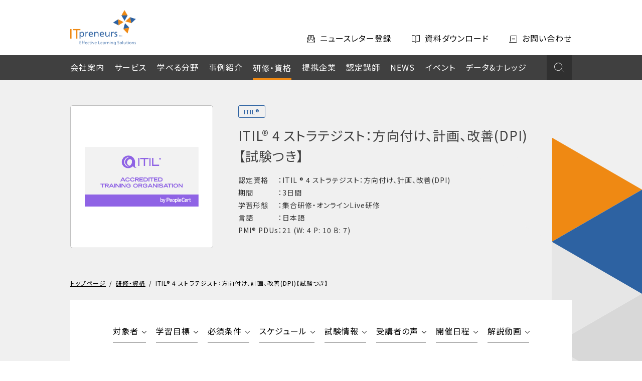

--- FILE ---
content_type: text/html; charset=UTF-8
request_url: https://www.itpreneurs.co.jp/training/dpi/
body_size: 42520
content:
<!doctype html>
<html>
<head>
<!-- Google Tag Manager -->
<script>(function(w,d,s,l,i){w[l]=w[l]||[];w[l].push({'gtm.start':
new Date().getTime(),event:'gtm.js'});var f=d.getElementsByTagName(s)[0],
j=d.createElement(s),dl=l!='dataLayer'?'&l='+l:'';j.async=true;j.src=
'https://www.googletagmanager.com/gtm.js?id='+i+dl;f.parentNode.insertBefore(j,f);
})(window,document,'script','dataLayer','GTM-P8N9HV2');</script>
<!-- End Google Tag Manager -->
<meta charset="utf-8">
<meta name="viewport" content="width=device-width, initial-scale=1">
<title>ITIL® 4 ストラテジスト：方向付け、計画、改善(DPI)【試験つき】｜研修・資格｜ITプレナーズ</title>
<meta name="description" content="ITIL®4ストラテジスト：方向付け、計画、改善コースは、継続的な改善を計画し、必要な俊敏性をもって提供するための実践的かつ戦略的な方法を実践者に提供することを目的としています。">
<meta name="keywords" content="">
<link rel="stylesheet" href="https://cdnjs.cloudflare.com/ajax/libs/font-awesome/6.7.2/css/all.min.css" integrity="sha512-Evv84Mr4kqVGRNSgIGL/F/aIDqQb7xQ2vcrdIwxfjThSH8CSR7PBEakCr51Ck+w+/U6swU2Im1vVX0SVk9ABhg==" crossorigin="anonymous" referrerpolicy="no-referrer" />
<link href="/common/css/normalize.css" rel="stylesheet" type="text/css">
<link href="/common/css/common_style.css" rel="stylesheet" type="text/css">
<link href="/training/css/style-single.css" rel="stylesheet" type="text/css">
<link href="/modules/css/modules.css?d=20211224" rel="stylesheet" type="text/css">

<meta property="og:title" content="ITIL® 4 ストラテジスト：方向付け、計画、改善(DPI)【試験つき】｜研修・資格｜ITプレナーズ">
<meta property="og:type" content="article">
<meta property="og:url" content="https://www.itpreneurs.co.jp/training/dpi/">
<meta property="og:site_name" content="人材育成・組織開発のITプレナーズ | ITIL®・アジャイル・DevOps等の研修実施・講師派遣・認定試験・教材販売">
<meta property="og:description" content="ITIL®4ストラテジスト：方向付け、計画、改善コースは、継続的な改善を計画し、必要な俊敏性をもって提供するための実践的かつ戦略的な方法を実践者に提供することを目的としています。">
<meta property="og:image" content="https://www.itpreneurs.co.jp/wp-content/uploads/2021/11/ITIL-ATO@3x.png">
<meta name="twitter:card" content="summary_large_image">
<meta name="twitter:image" content="https://www.itpreneurs.co.jp/wp-content/uploads/2021/11/ITIL-ATO@3x.png">

<meta name='robots' content='max-image-preview:large' />
<link rel='stylesheet' id='classic-theme-styles-css' href='https://www.itpreneurs.co.jp/wp-includes/css/classic-themes.min.css?ver=1' type='text/css' media='all' />
<style id='global-styles-inline-css' type='text/css'>
body{--wp--preset--color--black: #000000;--wp--preset--color--cyan-bluish-gray: #abb8c3;--wp--preset--color--white: #ffffff;--wp--preset--color--pale-pink: #f78da7;--wp--preset--color--vivid-red: #cf2e2e;--wp--preset--color--luminous-vivid-orange: #ff6900;--wp--preset--color--luminous-vivid-amber: #fcb900;--wp--preset--color--light-green-cyan: #7bdcb5;--wp--preset--color--vivid-green-cyan: #00d084;--wp--preset--color--pale-cyan-blue: #8ed1fc;--wp--preset--color--vivid-cyan-blue: #0693e3;--wp--preset--color--vivid-purple: #9b51e0;--wp--preset--gradient--vivid-cyan-blue-to-vivid-purple: linear-gradient(135deg,rgba(6,147,227,1) 0%,rgb(155,81,224) 100%);--wp--preset--gradient--light-green-cyan-to-vivid-green-cyan: linear-gradient(135deg,rgb(122,220,180) 0%,rgb(0,208,130) 100%);--wp--preset--gradient--luminous-vivid-amber-to-luminous-vivid-orange: linear-gradient(135deg,rgba(252,185,0,1) 0%,rgba(255,105,0,1) 100%);--wp--preset--gradient--luminous-vivid-orange-to-vivid-red: linear-gradient(135deg,rgba(255,105,0,1) 0%,rgb(207,46,46) 100%);--wp--preset--gradient--very-light-gray-to-cyan-bluish-gray: linear-gradient(135deg,rgb(238,238,238) 0%,rgb(169,184,195) 100%);--wp--preset--gradient--cool-to-warm-spectrum: linear-gradient(135deg,rgb(74,234,220) 0%,rgb(151,120,209) 20%,rgb(207,42,186) 40%,rgb(238,44,130) 60%,rgb(251,105,98) 80%,rgb(254,248,76) 100%);--wp--preset--gradient--blush-light-purple: linear-gradient(135deg,rgb(255,206,236) 0%,rgb(152,150,240) 100%);--wp--preset--gradient--blush-bordeaux: linear-gradient(135deg,rgb(254,205,165) 0%,rgb(254,45,45) 50%,rgb(107,0,62) 100%);--wp--preset--gradient--luminous-dusk: linear-gradient(135deg,rgb(255,203,112) 0%,rgb(199,81,192) 50%,rgb(65,88,208) 100%);--wp--preset--gradient--pale-ocean: linear-gradient(135deg,rgb(255,245,203) 0%,rgb(182,227,212) 50%,rgb(51,167,181) 100%);--wp--preset--gradient--electric-grass: linear-gradient(135deg,rgb(202,248,128) 0%,rgb(113,206,126) 100%);--wp--preset--gradient--midnight: linear-gradient(135deg,rgb(2,3,129) 0%,rgb(40,116,252) 100%);--wp--preset--duotone--dark-grayscale: url('#wp-duotone-dark-grayscale');--wp--preset--duotone--grayscale: url('#wp-duotone-grayscale');--wp--preset--duotone--purple-yellow: url('#wp-duotone-purple-yellow');--wp--preset--duotone--blue-red: url('#wp-duotone-blue-red');--wp--preset--duotone--midnight: url('#wp-duotone-midnight');--wp--preset--duotone--magenta-yellow: url('#wp-duotone-magenta-yellow');--wp--preset--duotone--purple-green: url('#wp-duotone-purple-green');--wp--preset--duotone--blue-orange: url('#wp-duotone-blue-orange');--wp--preset--font-size--small: 13px;--wp--preset--font-size--medium: 20px;--wp--preset--font-size--large: 36px;--wp--preset--font-size--x-large: 42px;--wp--preset--spacing--20: 0.44rem;--wp--preset--spacing--30: 0.67rem;--wp--preset--spacing--40: 1rem;--wp--preset--spacing--50: 1.5rem;--wp--preset--spacing--60: 2.25rem;--wp--preset--spacing--70: 3.38rem;--wp--preset--spacing--80: 5.06rem;}:where(.is-layout-flex){gap: 0.5em;}body .is-layout-flow > .alignleft{float: left;margin-inline-start: 0;margin-inline-end: 2em;}body .is-layout-flow > .alignright{float: right;margin-inline-start: 2em;margin-inline-end: 0;}body .is-layout-flow > .aligncenter{margin-left: auto !important;margin-right: auto !important;}body .is-layout-constrained > .alignleft{float: left;margin-inline-start: 0;margin-inline-end: 2em;}body .is-layout-constrained > .alignright{float: right;margin-inline-start: 2em;margin-inline-end: 0;}body .is-layout-constrained > .aligncenter{margin-left: auto !important;margin-right: auto !important;}body .is-layout-constrained > :where(:not(.alignleft):not(.alignright):not(.alignfull)){max-width: var(--wp--style--global--content-size);margin-left: auto !important;margin-right: auto !important;}body .is-layout-constrained > .alignwide{max-width: var(--wp--style--global--wide-size);}body .is-layout-flex{display: flex;}body .is-layout-flex{flex-wrap: wrap;align-items: center;}body .is-layout-flex > *{margin: 0;}:where(.wp-block-columns.is-layout-flex){gap: 2em;}.has-black-color{color: var(--wp--preset--color--black) !important;}.has-cyan-bluish-gray-color{color: var(--wp--preset--color--cyan-bluish-gray) !important;}.has-white-color{color: var(--wp--preset--color--white) !important;}.has-pale-pink-color{color: var(--wp--preset--color--pale-pink) !important;}.has-vivid-red-color{color: var(--wp--preset--color--vivid-red) !important;}.has-luminous-vivid-orange-color{color: var(--wp--preset--color--luminous-vivid-orange) !important;}.has-luminous-vivid-amber-color{color: var(--wp--preset--color--luminous-vivid-amber) !important;}.has-light-green-cyan-color{color: var(--wp--preset--color--light-green-cyan) !important;}.has-vivid-green-cyan-color{color: var(--wp--preset--color--vivid-green-cyan) !important;}.has-pale-cyan-blue-color{color: var(--wp--preset--color--pale-cyan-blue) !important;}.has-vivid-cyan-blue-color{color: var(--wp--preset--color--vivid-cyan-blue) !important;}.has-vivid-purple-color{color: var(--wp--preset--color--vivid-purple) !important;}.has-black-background-color{background-color: var(--wp--preset--color--black) !important;}.has-cyan-bluish-gray-background-color{background-color: var(--wp--preset--color--cyan-bluish-gray) !important;}.has-white-background-color{background-color: var(--wp--preset--color--white) !important;}.has-pale-pink-background-color{background-color: var(--wp--preset--color--pale-pink) !important;}.has-vivid-red-background-color{background-color: var(--wp--preset--color--vivid-red) !important;}.has-luminous-vivid-orange-background-color{background-color: var(--wp--preset--color--luminous-vivid-orange) !important;}.has-luminous-vivid-amber-background-color{background-color: var(--wp--preset--color--luminous-vivid-amber) !important;}.has-light-green-cyan-background-color{background-color: var(--wp--preset--color--light-green-cyan) !important;}.has-vivid-green-cyan-background-color{background-color: var(--wp--preset--color--vivid-green-cyan) !important;}.has-pale-cyan-blue-background-color{background-color: var(--wp--preset--color--pale-cyan-blue) !important;}.has-vivid-cyan-blue-background-color{background-color: var(--wp--preset--color--vivid-cyan-blue) !important;}.has-vivid-purple-background-color{background-color: var(--wp--preset--color--vivid-purple) !important;}.has-black-border-color{border-color: var(--wp--preset--color--black) !important;}.has-cyan-bluish-gray-border-color{border-color: var(--wp--preset--color--cyan-bluish-gray) !important;}.has-white-border-color{border-color: var(--wp--preset--color--white) !important;}.has-pale-pink-border-color{border-color: var(--wp--preset--color--pale-pink) !important;}.has-vivid-red-border-color{border-color: var(--wp--preset--color--vivid-red) !important;}.has-luminous-vivid-orange-border-color{border-color: var(--wp--preset--color--luminous-vivid-orange) !important;}.has-luminous-vivid-amber-border-color{border-color: var(--wp--preset--color--luminous-vivid-amber) !important;}.has-light-green-cyan-border-color{border-color: var(--wp--preset--color--light-green-cyan) !important;}.has-vivid-green-cyan-border-color{border-color: var(--wp--preset--color--vivid-green-cyan) !important;}.has-pale-cyan-blue-border-color{border-color: var(--wp--preset--color--pale-cyan-blue) !important;}.has-vivid-cyan-blue-border-color{border-color: var(--wp--preset--color--vivid-cyan-blue) !important;}.has-vivid-purple-border-color{border-color: var(--wp--preset--color--vivid-purple) !important;}.has-vivid-cyan-blue-to-vivid-purple-gradient-background{background: var(--wp--preset--gradient--vivid-cyan-blue-to-vivid-purple) !important;}.has-light-green-cyan-to-vivid-green-cyan-gradient-background{background: var(--wp--preset--gradient--light-green-cyan-to-vivid-green-cyan) !important;}.has-luminous-vivid-amber-to-luminous-vivid-orange-gradient-background{background: var(--wp--preset--gradient--luminous-vivid-amber-to-luminous-vivid-orange) !important;}.has-luminous-vivid-orange-to-vivid-red-gradient-background{background: var(--wp--preset--gradient--luminous-vivid-orange-to-vivid-red) !important;}.has-very-light-gray-to-cyan-bluish-gray-gradient-background{background: var(--wp--preset--gradient--very-light-gray-to-cyan-bluish-gray) !important;}.has-cool-to-warm-spectrum-gradient-background{background: var(--wp--preset--gradient--cool-to-warm-spectrum) !important;}.has-blush-light-purple-gradient-background{background: var(--wp--preset--gradient--blush-light-purple) !important;}.has-blush-bordeaux-gradient-background{background: var(--wp--preset--gradient--blush-bordeaux) !important;}.has-luminous-dusk-gradient-background{background: var(--wp--preset--gradient--luminous-dusk) !important;}.has-pale-ocean-gradient-background{background: var(--wp--preset--gradient--pale-ocean) !important;}.has-electric-grass-gradient-background{background: var(--wp--preset--gradient--electric-grass) !important;}.has-midnight-gradient-background{background: var(--wp--preset--gradient--midnight) !important;}.has-small-font-size{font-size: var(--wp--preset--font-size--small) !important;}.has-medium-font-size{font-size: var(--wp--preset--font-size--medium) !important;}.has-large-font-size{font-size: var(--wp--preset--font-size--large) !important;}.has-x-large-font-size{font-size: var(--wp--preset--font-size--x-large) !important;}
.wp-block-navigation a:where(:not(.wp-element-button)){color: inherit;}
:where(.wp-block-columns.is-layout-flex){gap: 2em;}
.wp-block-pullquote{font-size: 1.5em;line-height: 1.6;}
</style>
<link rel="canonical" href="https://www.itpreneurs.co.jp/training/dpi/" />
<link rel="alternate" type="application/json+oembed" href="https://www.itpreneurs.co.jp/wp-json/oembed/1.0/embed?url=https%3A%2F%2Fwww.itpreneurs.co.jp%2Ftraining%2Fdpi%2F" />
<link rel="alternate" type="text/xml+oembed" href="https://www.itpreneurs.co.jp/wp-json/oembed/1.0/embed?url=https%3A%2F%2Fwww.itpreneurs.co.jp%2Ftraining%2Fdpi%2F&#038;format=xml" />
<script type='text/javascript'>
  piAId = '964543';
  piCId = '35846';
  piHostname = 'go.itpreneurs.co.jp';

  (function() {
    function async_load() {
      var s = document.createElement('script');
      s.type = 'text/javascript';
      s.src = ('https:' == document.location.protocol ? 'https://' : 'http://') + piHostname + '/pd.js';
      var c = document.getElementsByTagName('script')[0];
      c.parentNode.insertBefore(s, c);
    }
    if (window.attachEvent) {
      window.attachEvent('onload', async_load);
    } else {
      window.addEventListener('load', async_load, false);
    }
  })();
</script><link rel="stylesheet" href="https://unpkg.com/scroll-hint@latest/css/scroll-hint.css">
</head>

<body>
<!-- Google Tag Manager (noscript) -->
<noscript><iframe src="https://www.googletagmanager.com/ns.html?id=GTM-P8N9HV2"
height="0" width="0" style="display:none;visibility:hidden"></iframe></noscript>
<!-- End Google Tag Manager (noscript) -->
  <div class="training" id="wrapper">
    <header>

  <div class="top inner">
    <div class="logo"><a href="/"><img src="/common/img/IT_logo.png" alt="ITpreneurse"></a></div>
    <div class="cta pc">
      <a href="/news-letter/">
        <svg>
          <use xlink:href="/common/img/head_icn_news.svg#head_icn_news"></use>
        </svg>
        <span>ニュースレター登録</span>
      </a>
      <a href="/download/">
        <svg>
          <use xlink:href="/common/img/head_icn_document.svg#head_icn_document"></use>
        </svg>
        <span>資料ダウンロード</span>
      </a>
      <a href="/contact-us/">
        <svg>
          <use xlink:href="/common/img/head_icn_contact.svg#head_icn_contact"></use>
        </svg>
        <span>お問い合わせ</span>
      </a>
    </div>
  </div>
  <!--top-->

  <div class="spNavTgl sp"><i></i></div>
  <nav id="globalNav">

    <div class="inner">
<ul><li data-dir="about-us"><a href="https://www.itpreneurs.co.jp/about-us/" class="spNavAchTgl">会社案内</a><ul style="display:none;">	<li class="sp"><a href="https://www.itpreneurs.co.jp/about-us/">会社案内TOP</a></li>	<li><a href="https://www.itpreneurs.co.jp/about-us/">会社案内</a></li>
	<li><a href="https://www.itpreneurs.co.jp/about-us/vision-and-mission/">ビジョン・ミッション</a></li>
	<li><a href="https://www.itpreneurs.co.jp/about-us/access/">アクセス</a></li>
	<li><a href="https://www.itpreneurs.co.jp/recruit/">採用情報</a></li>
</ul><div class="dd-bg" style="display:none;"></div></li>
<li data-dir="service"><a href="https://www.itpreneurs.co.jp/service/">サービス</a></li>
<li data-dir="area"><a href="/area/" class="spNavAchTgl">学べる分野</a><ul style="display:none;">	<li class="sp"><a href="/area/">学べる分野TOP</a></li>	<li><a href="https://www.itpreneurs.co.jp/area/">学べる分野一覧</a></li>
	<li><a href="https://www.itpreneurs.co.jp/area/itil/">ITIL®</a></li>
	<li><a href="https://www.itpreneurs.co.jp/area/agile/">アジャイル</a></li>
	<li><a href="https://www.itpreneurs.co.jp/area/scrum-org/">Scrum.org™</a></li>
	<li><a href="https://www.itpreneurs.co.jp/area/devops/">DevOps</a></li>
	<li><a href="https://www.itpreneurs.co.jp/area/dx/">DX人材育成</a></li>
	<li><a href="https://www.itpreneurs.co.jp/area/org-change/">組織変革</a></li>
	<li><a href="https://www.itpreneurs.co.jp/area/siam/">SIAM™</a></li>
	<li><a href="https://www.itpreneurs.co.jp/area/cloud/">クラウド</a></li>
</ul><div class="dd-bg" style="display:none;"></div></li>
<li data-dir="case"><a href="/case/">事例紹介</a></li>
<li data-dir="training"><a href="/training/" class="spNavAchTgl">研修・資格</a><ul style="display:none;">	<li class="sp"><a href="/training/">研修・資格TOP</a></li>	<li><a href="https://www.itpreneurs.co.jp/training/">研修・資格一覧</a></li>
	<li><a href="https://www.itpreneurs.co.jp/training/schedule/">オープンコースカレンダー</a></li>
	<li><a href="https://www.itpreneurs.co.jp/support_service/">現場支援サービス</a></li>
	<li><a href="https://www.itpreneurs.co.jp/itil4fexam/">ITIL® 4試験バウチャー販売</a></li>
	<li><a href="https://www.itpreneurs.co.jp/training/online-training/">オンライン研修</a></li>
	<li><a href="https://www.itpreneurs.co.jp/training/pdu/">PDU取得対象コース</a></li>
</ul><div class="dd-bg" style="display:none;"></div></li>
<li data-dir="partners"><a href="/partners/">提携企業</a></li>
<li data-dir="delivery-partner"><a href="/delivery-partner/" class="spNavAchTgl">認定講師</a><ul style="display:none;">	<li class="sp"><a href="/delivery-partner/">認定講師TOP</a></li>	<li><a href="https://www.itpreneurs.co.jp/delivery-partner/">認定講師について</a></li>
	<li><a href="/delivery-partner/introduction/">講師紹介</a></li>
</ul><div class="dd-bg" style="display:none;"></div></li>
<li data-dir="news"><a href="/news/">NEWS</a></li>
<li data-dir="event"><a href="/event/">イベント</a></li>
<li data-dir="data-and-knowledge"><a href="/data-and-knowledge/" class="spNavAchTgl">データ&#038;ナレッジ</a><ul style="display:none;">	<li class="sp"><a href="/data-and-knowledge/">データ&#038;ナレッジTOP</a></li>	<li><a href="https://www.itpreneurs.co.jp/data-and-knowledge/">データ&#038;ナレッジ</a></li>
	<li><a href="https://www.youtube.com/@itpreneursjapan/videos">ITプレナーズYouTubeチャンネル</a></li>
	<li><a target="_blank" rel="noopener" href="https://speakerdeck.com/itpreneurs/">SpeakerDeck</a></li>
</ul><div class="dd-bg" style="display:none;"></div></li>
</ul>      <div class="searchArea">
        <div class="searchOpen">
          <i class="searchIcn">
            <svg>
              <use xlink:href="/common/img/head_icn_search.svg#head_icn_search"></use>
            </svg>
          </i>
          <form action="/" method="get">
            <input type="text" name="s" placeholder="サイト内検索...">
          </form>
        </div>
        <!--searchOpen-->
        <i class="searchTgl pc">
          <svg>
            <use xlink:href="/common/img/head_icn_search.svg#head_icn_search"></use>
          </svg>
        </i>
      </div>
      <!--searchArea-->
      <div class="cta sp">
        <a href="/news-letter/">
          <svg>
            <use xlink:href="/common/img/head_icn_news.svg#head_icn_news"></use>
          </svg>
          <span>ニュースレター</span>
        </a>
        <a href="/download/">
          <svg>
            <use xlink:href="/common/img/head_icn_document.svg#head_icn_document"></use>
          </svg>
          <span>資料DL</span>
        </a>
        <a href="/contact-us/">
          <svg>
            <use xlink:href="/common/img/head_icn_contact.svg#head_icn_contact"></use>
          </svg>
          <span>お問い合わせ</span>
        </a>
      </div>
    </div>
    <!--inner-->
  </nav>
</header>    <section class="mv">
      <div class="inner">
        <div class="logo"><img src="https://www.itpreneurs.co.jp/wp-content/uploads/2021/11/ITIL-ATO@3x.png" alt=""></div>
        <div class="txt">
          <p class="cat"><span>ITIL®</span></p>
          <h1>ITIL® 4 ストラテジスト：方向付け、計画、改善(DPI)【試験つき】</h1>
          <dl>
                        <dt>認定資格</dt>
            <dd>ITIL ® 4 ストラテジスト：方向付け、計画、改善(DPI)</dd>
                                    <dt>期間</dt>
            <dd>3日間</dd>
                                    <dt>学習形態</dt>
            <dd>集合研修・オンラインLive研修</dd>
                                    <dt>言語</dt>
            <dd>日本語</dd>
                                    <dt>PMI® PDUs</dt>
            <dd>21 (W: 4  P: 10  B: 7) </dd>
                      </dl>
        </div>
      </div>
    </section>

    <ul class="breadcrumb inner">
      <li><a href="/">トップページ</a>&ensp;/&ensp;</li>
      <li><a href="/training/">研修・資格</a>&ensp;/&ensp;</li>
      <li>ITIL® 4 ストラテジスト：方向付け、計画、改善(DPI)【試験つき】</li>
    </ul>

    <div class="contents inner">
      <!--div id="common_module"-->
                                                          
      
            <hr class="space">
      
      
      
      
    
    
    
    
    
                
    

                
            
    






                                                  
      
      
      
      
      
    
    
    
    
            <section class="tabWrap">
          <ul class="tab">
                                        <li><a href="#who">対象者</a></li>
                            <li><a href="#objective">学習目標</a></li>
                            <li><a href="#need">必須条件</a></li>
                            <li><a href="#schedule">スケジュール</a></li>
                            <li><a href="#exam">試験情報</a></li>
                            <li><a href="#voice">受講者の声</a></li>
                            <li><a href="#date">開催日程</a></li>
                            <li><a href="#contents">解説動画</a></li>
                                    </ul>
        </section><!--tabWrap-->
    
                
    

                
            
    






                                        <section class="textWrap">
                            <div class="txt bd-none">
                            <p>ITIL® 4ストラテジスト：方向付け、計画、改善コースは、PeopleCert社の認定試験シラバスに基づき実施されます。このコースは、強力で効果的な戦略的方向性を持つ、「学習と改善」のIT組織を作るために必要な実践的スキルを提供します。ITIL® 4のコンセプトと用語、アクティビティ、演習、およびコースに含まれるケーススタディを活用することで、ITIL®ストラテジストに合格するための関連知識を身につけて、認定試験に合格するための知識を得ることができます。</p>
<p>ITIL® 4ストラテジスト：方向付け、計画、改善コースは、継続的な改善を計画し、必要な俊敏性をもって提供するための実践的かつ戦略的な方法を実践者に提供することを目的としています。このコースは、方向性や戦略の策定、または継続的改善を行うチームの育成に携わるあらゆるレベルの管理職を対象としています。実践的な要素と戦略的な要素の両方をカバーします。</p>
              
                          </div>
                      </section>
                                        
      
      
      
      
      
    
    
    
    
    
                
    

                
            
    






                                                  
            <section class="btnWrap">
          <ul class="btnLink">
                                        <li><a class="bg navy" href="https://docs.google.com/document/d/1jJqZvyMi70dtzFtkT7HWWIkXphwvio76guqbpr2m_lk/edit?usp=sharing" target="_blank"><span>コース詳細資料を見る</span></a></li>
                                  </ul>
      </section><!--btnWrap-->
      
      
      
      
      
    
    
    
    
    
                
    

                
            
    






                              <a id="who"></a>          <section class="textWrap">
                            <div class="txt bd-none">
              <h2>対象者</h2>              <p>ITIL® 4 方向付け、計画、改善コースは、サービスマネジメントの第一歩を踏み出したいIT部門と事業部門の方、またはITILの旧バージョンや業界のベストプラクティスを知っていてITIL® 4について学びたい方を標準的な対象者としています。 またこのコースは、以下の役割の方に効果的です（一例）：</p>
<ul>
<li>ITサポートスタッフ</li>
<li>ITコンサルタント</li>
<li>ビジネスマネージャ</li>
<li>ビジネスプロセスオーナ</li>
<li>IT開発者</li>
<li>サービス・プロバイダ</li>
<li>システムインテグレーター</li>
<li>DevOpsチームで働くすべての人</li>
</ul>
              
                          </div>
                      </section>
                                        
      
      
      
      
      
    
    
    
    
    
                
    

                
            
    






                              <a id="objective"></a>          <section class="textWrap">
                            <div class="txt bd-none">
              <h2>学習目標</h2>              <ul>
<li>方向付け、計画および改善の主要な概念を理解できる。</li>
<li>方向付けされるもの、および/または計画されるものの範囲を理解し、そのコンテキストにおいて方向付けと計画の主要な原則と方法をどのように使用するかを知る。</li>
<li>GRC（ガバナンス、リスク、コンプライアンス）の役割を理解し、その原則と方法をどのようにサービスバリューシステムに統合するかを知る。</li>
<li>あらゆる種類の改善に対して継続的改善の主要な原則と方法をどのように活用するかを理解できる。</li>
<li>方向付け、計画、改善のために、コミュニケーションと組織変更の管理の主要な原則と方法をどのように活用するかを理解できる。</li>
<li>方向付け、計画、改善において、測定と報告の主要な原則と方法をどのように活用するかを理解できる。</li>
<li>どのようにバリューストリームとプラクティスを方向づけし、計画し、改善するかを理解できる。</li>
</ul>
              
                          </div>
                      </section>
                                        
      
      
      
      
      
    
    
    
    
    
                
    

                
            
    






                              <a id="need"></a>          <section class="textWrap">
                            <div class="txt bd-none">
              <h2>必須条件</h2>              <p>本コースを受講するには、以下のいずれかの認定試験に合格している必要があります。</p>
<ul>
<li>ITIL® 4 ファンデーション試験</li>
<li>ITIL® 4 マネージングプロフェッショナル移行試験（MPT）</li>
<li>ITIL® V3のいずれかの認定試験</li>
</ul>
<p>（※2024年10月より、ITIL® V3のすべての資格が前提条件に加わりました。詳細は<a href="https://www.itpreneurs.co.jp/news/20241029itil4/" target="_blank" rel="noopener">こちら</a>）</p>
              
                          </div>
                      </section>
                                        
      
      
      
      
      
    
    
    
    
    
                
    

                
            
    






                              <a id="schedule"></a>          <section class="textWrap">
                            <div class="txt bd-none">
              <h2>コーススケジュール</h2>                            
                          </div>
                      </section>
                                        
      
      
      
      
      
    
    
    
    
    
                
    

                
            
    






                                                  
      
      
      
      
      
    
    
    
    
    
                
    

                
            
    

<section class="tableEditorWrap">
    <div class="tableBox">
  <table style="border-collapse: collapse; width: 100%;">
<tbody>
<tr>
<td style="width: 33.3333%;">1日目</td>
<td style="width: 33.3333%;">2日目</td>
<td style="width: 33.3333%;">3日目</td>
</tr>
<tr>
<td style="width: 33.3333%;">ユニット1：はじめに<br />
ユニット2：DPIの主要概念<br />
ユニット3：DPIの観点からのサービスバリュー・システムと従うべき原則<br />
ユニット4：戦略管理における方向付けの役割<br />
ユニット5：戦略の実現<br />
ユニット6：アセスメントと計画へのイントロダクション</td>
<td style="width: 33.3333%;">ユニット7：VSMを用いたアセスメントと計画立案<br />
ユニット8：測定、報告、および継続的改善<br />
ユニット9：4つの側面とSVSを通した測定と継続的改善<br />
ユニット10：組織変更の管理（OCM）の原則と方法</td>
<td style="width: 33.3333%;">ユニット11：コミュニケーションの原則と方法<br />
ユニット12：4つの側面を用いたSVSの開発<br />
模擬試験</td>
</tr>
</tbody>
</table>
  </div>
  </section><!--tableWrap-->





                              <a id="exam"></a>          <section class="textWrap">
                            <div class="txt bd-none">
              <h2>試験概要</h2>                            
                          </div>
                      </section>
                                        
      
      
      
      
      
    
    
    
    
    
                
    

                
            
    






                                                  
      
      
      
      
      
    
    
    
    
    
                
    

                
            
    

<section class="tableEditorWrap">
    <div class="tableBox">
  <table style="border-collapse: collapse; width: 100%;">
<tbody>
<tr>
<td style="width: 23.73%;">提供方法</td>
<td style="width: 76.27%;">オンライン</td>
</tr>
<tr>
<td style="width: 23.73%;">資料の持ち込み</td>
<td style="width: 76.27%;">不可</td>
</tr>
<tr>
<td style="width: 23.73%;">試験監督</td>
<td style="width: 76.27%;">あり</td>
</tr>
<tr>
<td style="width: 23.73%;">試験時間</td>
<td style="width: 76.27%;">90分間。試験言語が母国語でない受験者には+25%の延長時間あり</td>
</tr>
<tr>
<td style="width: 23.73%;">問題数</td>
<td style="width: 76.27%;">40問の多岐選択式問題 (1問正答につき1点)</td>
</tr>
<tr>
<td style="width: 23.73%;">合格ライン</td>
<td style="width: 76.27%;">70% (28問正答)</td>
</tr>
<tr>
<td style="width: 23.73%;">受験前提要件</td>
<td style="width: 76.27%;">ITIL® 4 スペシャリスト：方向付け・計画・改善コースを受講するには、ITIL® 4 ファンデーション試験に合格している必要があります。さらに受験者は、このモジュールの認定研修を受講している必要があります。</td>
</tr>
</tbody>
</table>
  </div>
  </section><!--tableWrap-->





                                        <section class="textWrap">
                            <div class="txt bd-none">
                            <h3>受験前提要件</h3>
<p>本試験を受験するには、以下のいずれかの認定試験に合格している必要があります。</p>
<ul>
<li>ITIL® 4 ファンデーション試験</li>
<li>ITIL® 4 マネージングプロフェッショナル移行試験（MPT）</li>
<li>ITIL® V3のいずれかの認定試験</li>
</ul>
<p>（※2024年10月より、ITIL® V3のすべての資格が前提条件に加わりました。詳細は<a href="https://www.itpreneurs.co.jp/news/20241029itil4/" target="_blank" rel="noopener">こちら</a>）</p>
<p>加えて、本モジュールの認定研修を受講し修了している必要があります。</p>
              
                          </div>
                      </section>
                                        
      
      
      
      
      
    
    
    
    
    
                
    

                
            
    






                              <a id="voice"></a>          <section class="textWrap">
                            <div class="txt bd-line">
              <h2>受講者の声</h2>              <ul>
<li>現場の活動と上位組織のビジョンを連動させる考え方などが詳しくわかって良かったです。</li>
<li>社内の仕組みを改善する立ち位置として、役員から社員まで全員にアプローチおよび実行する必要があるため、その活動の参考として含めるべきアクション等を確認することができました。業務に戻り、今後の改善プロセスに組み込もうと思っています。</li>
<li>継続的改善ができる組織に変えていく取り組みをしているので、その内容が含まれていてよかった</li>
<li>欲しかった知識が手に入り目の前の霧が晴れたようです。ITIL® (DPI)に限らずアジャイルやDevOpsの話等も親切に教えていただけてとても助かった。</li>
<li>ITIL® 4ファンデーションのSVSやSVCが整理・復習できた点、ITILV4目線で改善アプローチが整理できた点がよかった。</li>
</ul>
              
                          </div>
                      </section>
                                        
      
      
      
      
      
    
    
    
    
    
                
    

                
            
    






                              <a id="date"></a>          <section class="textWrap">
                            <div class="txt bd-none">
              <h2>オープンコース開催日程</h2>              <p>ITプレナーズが開催しているオープンコースのスケジュールです。すべてのコースは開催が確定しています。<br />
パートナーのみなさまは、最少催行人数や教材・試験の発注などを気にすることなく、受講者を参加させることができます。受講者のみなさまは、ご希望のコースをご希望のパートナー経由でお申込みいただけます。</p>
              
                          </div>
                      </section>
                                        
      
      
      
      
      
    
    
    
    
    
                
    

                
            
    






                                                  
      
      
      
      
      
    
    
    
    
    
            <section class="accordionWrap 
        ">
          <div class="accordion">
                                      <div class="cntWrap" style="">
                                            <dl>
                  <dt >2026年1月</dt>
                  <dd>1/7-9                    <span >Zoom</span>                  </dd>
                </dl>
                              <dl>
                  <dt >2026年2月</dt>
                  <dd>2/2-4                    <span >Zoom</span>                  </dd>
                </dl>
                              <dl>
                  <dt >2026年3月</dt>
                  <dd>3/2-4                    <span >Zoom</span>                  </dd>
                </dl>
                              <dl>
                  <dt >2026年4月</dt>
                  <dd>                                      </dd>
                </dl>
                              <dl>
                  <dt >2026年5月</dt>
                  <dd>5/18-20                    <span >Zoom</span>                  </dd>
                </dl>
                              <dl>
                  <dt >2026年6月</dt>
                  <dd>6/8-10                    <span >Zoom</span>                  </dd>
                </dl>
                              <dl>
                  <dt >2026年7月</dt>
                  <dd>7/6-8                    <span >Zoom</span>                  </dd>
                </dl>
                              <dl>
                  <dt >2026年8月</dt>
                  <dd>                                      </dd>
                </dl>
                              <dl>
                  <dt >2026年9月</dt>
                  <dd>9/16-18                    <span >Zoom</span>                  </dd>
                </dl>
                                        </div>
          </div>
        </section><!--accordionWrap-->
                
    

                
            
    






                              <a id="contents"></a>          <section class="textWrap">
                            <div class="txt bd-none">
              <h2>DPIがよくわかる！解説動画</h2>              <p>DPIについて「どのような人・課題に有益なのか？」「何が学べるのか？」などのポイントをわかりやすく解説したセミナー動画をYouTubeに掲載しています。ぜひ学びにご活用ください。</p>
              
                          </div>
                      </section>
                                        
      
      
      
      
      
    
    
    
    
    
                
    

                
            
    






                                                  
      
      
      
      
      
    
        <section class="textWrap">
<div class="txt bd-none">
<div class="youtube">
<iframe title="YouTube video player" src="https://www.youtube.com/embed/C2qZoaqNjo8" width="100%" height="450" frameborder="0" allowfullscreen="allowfullscreen"></iframe>
</div>
</div>
</section>    
    
    
    
                
    

                
            
    






                                                  
      
      
      
      
      
    
    
            <section class="contactCta">
          <ul class="contactList">
            <li>
              <p>本研修を取り扱っている提携企業を探す</p>
              <a class="cmp ov" href="/partners/"  ><span>提携企業一覧</span></a>
            </li>
            <li>
              <p>開催について問い合わせる</p>
              <a class="prs ov" href="/contact-us/"  ><span>お問い合わせ</span></a>
            </li>
          </ul>
        </section><!--contactCta-->
    
    
    
                
    

                
            
    






                                        <section class="textWrap">
                            <div class="txt bd-none">
                            <p><span style="font-size: 8pt;">ITIL® and the Swirl logo are registered trademarks of the PeopleCert group. Used under licence from PeopleCert. All rights reserved.</span></p>
              
                          </div>
                      </section>
                                        
      
      
      
      
      
    
    
    
    
    
                
    

                
            
    






                <!--/div-->    </div><!--contents-->

    <footer>
  <p>当社のサービスに興味をお持ちいただいた方は<br class="sp">ぜひお気軽にお問い合わせください。</p>
  <ul class="cta">
    <li><a class="ov" href="/news-letter/">
        <svg>
          <use xlink:href="/common/img/head_icn_news.svg#head_icn_news"></use>
        </svg>
        <span class="pc">ニュースレター登録</span>
        <span class="sp">ニュースレター</span>
      </a></li>
    <li><a class="ov" href="/download/">
        <svg>
          <use xlink:href="/common/img/head_icn_document.svg#head_icn_document"></use>
        </svg>
        <span class="pc">資料ダウンロード</span>
        <span class="sp">資料DL</span>
      </a></li>
    <li><a class="ov" href="/contact-us/">
        <svg>
          <use xlink:href="/common/img/head_icn_contact.svg#head_icn_contact"></use>
        </svg>
        お問い合わせ
      </a></li>
  </ul>
  <div class="sns inner">
    <ul>
      <li><a href="https://twitter.com/itpreneursjapan" target="_blank"><i class="fa-brands fa-x-twitter"></i></a></li>
      <li><a href="https://www.youtube.com/channel/UCNnS5-2GHgNbMLYct0b64gA" target="_blank"><i class="fab fa-youtube"></i></a></li>
      <li><a href="https://www.linkedin.com/company/itpreneursjapan/" target="_blank"><i class="fab fa-linkedin-in"></i></a></li>
      <li><a href="https://www.facebook.com/itpjapan/" target="_blank"><i class="fab fa-facebook"></i></a></li>
    </ul>
  </div>
  <!--sns-->
  <div class="copy">
    <div class="inner">
      <ul>
        <li><a href="/privacy/">プライバシーポリシー</a></li>
        <li><a href="/regulation/">特定商取引法に基づく表示</a></li>
        <li><a href="/copyrights/">著作権・商標について</a></li>
      </ul>
      <small>&copy; ITpreneurs Japan/Asia Pacific Inc.</small>
      <a class="pt" href="#wrapper" style="display:none;"><i class="ov"></i></a>
    </div>
    <!--inner-->
  </div>
  <!--copy-->
</footer>
  </div><!--wrapper-->

<script src="https://ajax.googleapis.com/ajax/libs/jquery/3.6.0/jquery.min.js"></script>
<script src="/common/js/script.js" type="text/javascript"></script>
<script src="/modules/js/script.js" type="text/javascript"></script>
<script src="https://unpkg.com/scroll-hint@latest/js/scroll-hint.min.js"></script>
<script type="text/javascript">
new ScrollHint('section.tableWrap .tableBox', {
  i18n: {
    scrollable: 'スクロールできます'
  }
});
</script>
<script type="text/javascript">
$(function(){

$(window).on('message', function(event){
  console.log(event.originalEvent.data);

  $('#'+event.originalEvent.data['slug']).css(
    {
      'width': '100%',
      'height': event.originalEvent.data['height']
    });
  });

});
</script>
</body>
</html>

--- FILE ---
content_type: text/css
request_url: https://www.itpreneurs.co.jp/common/css/common_style.css
body_size: 2404
content:
@import url("https://fonts.googleapis.com/css2?family=Poppins:wght@100;200;300;500;700&display=swap");html.ovh,body.ovh{overflow:hidden}.pops{font-family:'Poppins', sans-serif}@media screen and (max-width: 768px){.pc{display:none !important}}@media screen and (min-width: 769px){.sp{display:none !important}}.ov{transition:opacity .3s}.ov:hover{opacity:.8}#wrapper{width:100%;padding-top:160px;position:relative}@media screen and (min-width: 769px){#wrapper{min-width:1100px}}@media screen and (max-width: 768px){#wrapper{padding-top:80px}}.inner{max-width:1000px;width:100%;margin:0 auto}@media screen and (min-width: 769px){#wrapper.about-us nav#globalNav li[data-dir='about-us']::after{content:'';pointer-events:none}#wrapper.about-us nav#globalNav li[data-dir='about-us']>a::after{content:none}#wrapper.service nav#globalNav li[data-dir='service']::after{content:'';pointer-events:none}#wrapper.service nav#globalNav li[data-dir='service']>a::after{content:none}#wrapper.area nav#globalNav li[data-dir='area']::after{content:'';pointer-events:none}#wrapper.area nav#globalNav li[data-dir='area']>a::after{content:none}#wrapper.case nav#globalNav li[data-dir='case']::after{content:'';pointer-events:none}#wrapper.case nav#globalNav li[data-dir='case']>a::after{content:none}#wrapper.training nav#globalNav li[data-dir='training']::after{content:'';pointer-events:none}#wrapper.training nav#globalNav li[data-dir='training']>a::after{content:none}#wrapper.partners nav#globalNav li[data-dir='partners']::after{content:'';pointer-events:none}#wrapper.partners nav#globalNav li[data-dir='partners']>a::after{content:none}#wrapper.delivery-partner nav#globalNav li[data-dir='delivery-partner']::after{content:'';pointer-events:none}#wrapper.delivery-partner nav#globalNav li[data-dir='delivery-partner']>a::after{content:none}#wrapper.news nav#globalNav li[data-dir='news']::after{content:'';pointer-events:none}#wrapper.news nav#globalNav li[data-dir='news']>a::after{content:none}#wrapper.event nav#globalNav li[data-dir='event']::after{content:'';pointer-events:none}#wrapper.event nav#globalNav li[data-dir='event']>a::after{content:none}#wrapper.data-and-knowledge nav#globalNav li[data-dir='data-and-knowledge']::after{content:'';pointer-events:none}#wrapper.data-and-knowledge nav#globalNav li[data-dir='data-and-knowledge']>a::after{content:none}}header{width:100%;min-width:inherit;background-color:#fff;position:fixed;top:0;left:0;z-index:9999}header .top{display:flex;justify-content:space-between;align-items:flex-end;height:110px;padding:20px 0}@media screen and (max-width: 768px){header .top{align-items:center;height:80px;padding:0 0 0 5%;box-shadow:2px 2px 7px rgba(0,0,0,0.5)}}@media screen and (min-width: 769px){header .top .logo{height:70px}}@media screen and (max-width: 768px){header .top .logo{height:56px}}header .top .logo img{height:100%}header .top .cta{display:flex;justify-content:flex-end}header .top .cta a{display:flex;align-items:center;margin-left:40px;line-height:1}header .top .cta a:hover span::after{width:100%}header .top .cta a svg{width:16px;height:16px;margin:-3px 10px 0 0;stroke:currentColor;fill:#fff}header .top .cta a span{display:flex;flex-direction:column;align-items:center;position:relative}header .top .cta a span::after{content:'';width:0;height:1px;margin-top:5px;background-color:#000;transition:all .3s}header .spNavTgl{display:flex;justify-content:center;align-items:center;width:80px;height:80px;position:absolute;top:0;right:0}header .spNavTgl i{position:relative}header .spNavTgl i,header .spNavTgl i::before,header .spNavTgl i::after{width:30px;height:2px;background-color:#000}header .spNavTgl i::before,header .spNavTgl i::after{content:'';display:block;position:absolute;left:50%;transform:translateX(-50%)}header .spNavTgl i::before{top:-10px}header .spNavTgl i::after{bottom:-10px}header .spNavTgl.ex{background-color:#404040}header .spNavTgl.ex i{background-color:transparent}header .spNavTgl.ex i::before,header .spNavTgl.ex i::after{width:40px;background-color:#fff}header .spNavTgl.ex i::before{top:50%;transform:translate(-50%, -50%) rotate(45deg)}header .spNavTgl.ex i::after{bottom:50%;transform:translate(-50%, 50%) rotate(-45deg)}header nav#globalNav{background-color:#404040}@media screen and (min-width: 769px){header nav#globalNav{display:block !important}}@media screen and (max-width: 768px){header nav#globalNav{display:none}}header nav#globalNav .inner{display:flex;justify-content:space-between;align-items:center}@media screen and (max-width: 768px){header nav#globalNav .inner{flex-direction:column;padding:0 5% 130px;height:calc(100vh - 80px);overflow-y:scroll}}header nav#globalNav .inner>ul{display:flex;justify-content:space-between;align-items:center;width:calc(100% - 90px)}@media screen and (min-width: 769px){header nav#globalNav .inner>ul{height:50px}}@media screen and (max-width: 768px){header nav#globalNav .inner>ul{flex-direction:column;justify-content:flex-start;flex-wrap:wrap;order:1;width:100%;padding:0 5%}}header nav#globalNav .inner>ul>li{position:relative}@media screen and (max-width: 768px){header nav#globalNav .inner>ul>li{width:100%;margin-bottom:28px}}header nav#globalNav .inner>ul>li::after{width:100%;height:4px;background-color:#ef8913;position:absolute;left:0;bottom:0}header nav#globalNav .inner>ul>li>a{color:#fff}@media screen and (min-width: 769px){header nav#globalNav .inner>ul>li>a{display:inline-flex;height:50px;flex-direction:column;justify-content:center;align-items:center}header nav#globalNav .inner>ul>li>a::after{content:'';width:0;border-top:1px solid #fff;transition:all .3s}header nav#globalNav .inner>ul>li>a:hover::after{width:100%}header nav#globalNav .inner>ul>li>a:hover ~ *{display:block !important}}@media screen and (max-width: 768px){header nav#globalNav .inner>ul>li>a{font-size:20px;position:relative}}@media screen and (max-width: 768px){header nav#globalNav .inner>ul>li>a.spNavAchTgl::before,header nav#globalNav .inner>ul>li>a.spNavAchTgl::after{content:'';width:20px;border-top:1px solid #fff;position:absolute;top:50%;left:-25px}header nav#globalNav .inner>ul>li>a.spNavAchTgl::after{transform:rotate(90deg);transition:all .3s}}header nav#globalNav .inner>ul>li>a.spNavAchTgl.ex::after{transform:rotate(0)}@media screen and (min-width: 769px){header nav#globalNav .inner>ul>li ul{padding:50px;position:absolute;top:40px;left:-50px}header nav#globalNav .inner>ul>li ul:hover{display:block !important}header nav#globalNav .inner>ul>li ul:hover+.dd-bg{display:block !important}header nav#globalNav .inner>ul>li ul::before{content:'';width:36px;border-top:1px solid #ef8913;position:absolute;top:30px;left:50px}}@media screen and (max-width: 768px){header nav#globalNav .inner>ul>li ul{padding-top:14px}}header nav#globalNav .inner>ul>li ul li{width:max-content}@media screen and (max-width: 768px){header nav#globalNav .inner>ul>li ul li{padding-left:15px}}header nav#globalNav .inner>ul>li ul li:nth-last-of-type(n+2){margin-bottom:15px}@media screen and (max-width: 768px){header nav#globalNav .inner>ul>li ul li:nth-last-of-type(n+2){margin-bottom:18px}}header nav#globalNav .inner>ul>li ul li a{color:#404040}@media screen and (min-width: 769px){header nav#globalNav .inner>ul>li ul li a{display:inline-flex;flex-direction:column;justify-content:center;align-items:flex-start}header nav#globalNav .inner>ul>li ul li a::after{content:'';width:0;border-top:1px solid #404040;transition:all .3s}header nav#globalNav .inner>ul>li ul li a:hover::after{width:100%}}@media screen and (max-width: 768px){header nav#globalNav .inner>ul>li ul li a{color:#fff}}@media screen and (min-width: 769px){header nav#globalNav .inner>ul>li .dd-bg{width:100vw;height:100vh;background-color:rgba(255,255,255,0.85);position:fixed;top:0;left:0;z-index:-1}}header nav#globalNav .inner .searchArea{background-color:#404040}@media screen and (max-width: 768px){header nav#globalNav .inner .searchArea{order:0;width:100%;padding:20px 0 6%}}header nav#globalNav .inner .searchArea i{display:flex;justify-content:center;align-items:center;width:50px;height:50px;background-color:#303030;color:#fff}@media screen and (max-width: 768px){header nav#globalNav .inner .searchArea i{width:40px;height:40px}}header nav#globalNav .inner .searchArea i svg{width:20px;height:20px;stroke:currentColor;fill:transparent}@media screen and (max-width: 768px){header nav#globalNav .inner .searchArea i svg{width:18px;height:18px}}header nav#globalNav .inner .searchArea i.searchTgl{cursor:pointer}header nav#globalNav .inner .searchArea .searchOpen{display:none;width:450px}@media screen and (max-width: 768px){header nav#globalNav .inner .searchArea .searchOpen{display:flex;width:100%;border-radius:20px;overflow:hidden}}header nav#globalNav .inner .searchArea .searchOpen form{width:400px}@media screen and (max-width: 768px){header nav#globalNav .inner .searchArea .searchOpen form{width:calc(100% - 40px)}}header nav#globalNav .inner .searchArea .searchOpen form input{width:100%;height:50px;padding:5px 10px;border:none;background-color:#303030;color:#fff}@media screen and (max-width: 768px){header nav#globalNav .inner .searchArea .searchOpen form input{height:40px;font-size:14px}}header nav#globalNav .inner .searchArea .searchOpen form input::placeholder{font-style:italic}header nav#globalNav .inner .cta.sp{display:flex;justify-content:space-between;width:100%;margin-bottom:10%}header nav#globalNav .inner .cta.sp a{display:flex;flex-direction:column;align-items:center;color:#fff}header nav#globalNav .inner .cta.sp a svg{width:20px;height:20px;margin-bottom:3px;stroke:currentColor;fill:transparent}header nav#globalNav .inner .cta.sp a span{font-size:14px}header nav#globalNav.searchAreaOpen .inner{position:relative}header nav#globalNav.searchAreaOpen .inner .searchArea{display:flex;justify-content:center;width:100%;position:absolute;top:0;left:50%;z-index:99;transform:translateX(-50%)}header nav#globalNav.searchAreaOpen .inner .searchArea .searchOpen{display:flex;justify-content:center}header nav#globalNav.searchAreaOpen .inner .searchArea i.searchTgl{position:relative}header nav#globalNav.searchAreaOpen .inner .searchArea i.searchTgl::before,header nav#globalNav.searchAreaOpen .inner .searchArea i.searchTgl::after{content:'';display:block;width:30px;height:2px;background-color:#fff;position:absolute;top:50%;left:50%}header nav#globalNav.searchAreaOpen .inner .searchArea i.searchTgl::before{transform:translate(-50%, -50%) rotate(45deg)}header nav#globalNav.searchAreaOpen .inner .searchArea i.searchTgl::after{transform:translate(-50%, -50%) rotate(-45deg)}header nav#globalNav.searchAreaOpen .inner .searchArea i.searchTgl svg{display:none}ul.breadcrumb{display:flex;align-items:center;flex-wrap:wrap;margin-bottom:16px;font-size:12px;position:relative;z-index:2}@media screen and (max-width: 768px){ul.breadcrumb{margin-bottom:8px;padding:0 5%}}ul.breadcrumb li{margin-bottom:4px}ul.breadcrumb li a:not(:hover){text-decoration:underline}footer{min-width:inherit;padding-top:45px;background-color:#fff}@media screen and (max-width: 768px){footer{padding-top:40px}}footer p{margin-bottom:45px;text-align:center;color:#333}@media screen and (min-width: 769px){footer p{font-size:20px}}@media screen and (max-width: 768px){footer p{margin-bottom:18px;font-size:15px}}footer ul.cta{display:flex;justify-content:space-between;align-items:center;padding:1px 0;background-color:#ef8913}footer ul.cta li{width:calc(100% / 3 - 1px);padding:2px;background-color:#fff}footer ul.cta li a{display:flex;justify-content:center;align-items:center;height:65px;background-color:#ef8913;color:#fff}@media screen and (max-width: 768px){footer ul.cta li a{flex-direction:column;height:60px;font-size:14px}}footer ul.cta li a svg{width:20px;height:20px;stroke:currentColor;fill:transparent}@media screen and (min-width: 769px){footer ul.cta li a svg{margin-right:8px}}@media screen and (max-width: 768px){footer ul.cta li a svg{width:18px;height:18px}}footer .sns ul{display:flex;justify-content:space-between;align-items:center;width:220px;height:95px;margin:0 auto}@media screen and (max-width: 768px){footer .sns ul{max-width:220px;width:90%;height:70px}}footer .sns ul li a:hover i.fa-twitter{color:#1da1f2}footer .sns ul li a:hover i.fa-youtube{color:#f00}footer .sns ul li a:hover i.fa-linkedin-in{color:#0a66c2}footer .sns ul li a:hover i.fa-facebook{color:#1877f2}footer .sns ul li a i{color:#4c4c4c;font-size:18px;transition:color 0.3s}footer .copy{width:100%;background-color:#f5f5f5}@media screen and (max-width: 768px){footer .copy{padding-left:3.5%}}footer .copy .inner{display:flex;justify-content:space-between;align-items:center;height:50px;position:relative}@media screen and (max-width: 768px){footer .copy .inner{flex-direction:column;justify-content:center;align-items:flex-start;padding-right:65px}}footer .copy .inner ul{display:flex}footer .copy .inner ul li{margin-right:10px}footer .copy .inner ul li a{display:block;font-size:12px}footer .copy .inner ul li a:hover{text-decoration:underline}footer .copy .inner small{padding-top:2px;font-size:10px}footer .copy .inner a.pt{display:none;position:fixed;bottom:77.5px;right:calc(100% / 2 - 500px);z-index:99}@media screen and (max-width: 768px){footer .copy .inner a.pt{display:flex !important;bottom:0 !important;right:0}}footer .copy .inner a.pt i{display:flex;justify-content:center;align-items:center;width:40px;height:40px;background-color:#666}@media screen and (min-width: 769px){footer .copy .inner a.pt i{border-radius:20px}}@media screen and (max-width: 768px){footer .copy .inner a.pt i{width:60px;height:50px}}footer .copy .inner a.pt i::after{content:'';width:8px;height:8px;border-top:2px solid #fff;border-left:2px solid #fff;transform:translateY(25%) rotate(45deg)}
/*# sourceMappingURL=common_style.css.map */


--- FILE ---
content_type: text/css
request_url: https://www.itpreneurs.co.jp/training/css/style-single.css
body_size: 792
content:
#wrapper{background-color:#f0f0f0}section.mv{padding:50px 0;position:relative}@media screen and (max-width: 768px){section.mv{padding:28px 5% 36px}}@media screen and (min-width: 769px){section.mv::after{content:'';width:359px;height:622px;background:url(/modules/img/contents_shape.png) no-repeat top right/contain;position:absolute;top:115px;right:0}}section.mv .inner{display:flex;justify-content:space-between;align-items:flex-start;position:relative;z-index:1}@media screen and (max-width: 1360px){section.mv .inner{padding-right:calc(200px - ((100vw - 1000px) / 2))}}@media screen and (max-width: 1100px){section.mv .inner{padding-right:12%}}@media screen and (max-width: 768px){section.mv .inner{padding-right:0}}section.mv .inner .logo{display:flex;justify-content:center;align-items:center;width:285px;height:285px;margin-bottom:10px;border:1px solid #bfbfbf;border-radius:5px;background-color:#fff}@media screen and (max-width: 768px){section.mv .inner .logo{width:200px;height:200px}}@media screen and (max-width: 500px){section.mv .inner .logo{width:calc(100% - 250px);height:calc(90vw - 250px)}}section.mv .inner .logo img{max-width:80%}@media screen and (min-width: 769px){section.mv .inner .txt{width:calc(100% - 335px)}}@media screen and (max-width: 768px){section.mv .inner .txt{width:calc(100% - 220px)}}@media screen and (max-width: 500px){section.mv .inner .txt{width:230px}}section.mv .inner .txt p.cat{display:flex;flex-wrap:wrap;margin-bottom:6px}section.mv .inner .txt p.cat span{display:inline-flex;justify-content:center;align-items:center;height:25px;margin:0 8px 8px 0;padding:0 10px;border:1px solid #2d62a2;border-radius:3px;color:#2d62a2;font-size:13px}@media screen and (max-width: 768px){section.mv .inner .txt p.cat span{margin:0 6px 6px 0;font-size:12px}}section.mv .inner .txt h1{margin-bottom:18px;color:#404040;font-size:26px}@media screen and (max-width: 768px){section.mv .inner .txt h1{margin-bottom:14px;font-size:22px}}section.mv .inner .txt dl{display:flex;flex-wrap:wrap;line-height:1.5;color:#333;font-size:14px}section.mv .inner .txt dl dt{width:80px;margin-bottom:4px}section.mv .inner .txt dl dd{width:calc(100% - 80px)}section.mv .inner .txt dl dd::before{content:'：'}ul.breadcrumb{margin-bottom:20px}@media screen and (max-width: 768px){ul.breadcrumb{margin-bottom:16px}}.contents{margin-bottom:50px}@media screen and (max-width: 768px){.contents{margin-bottom:22px;padding:38px 0}}.contents p.lead,.contents>dl{margin-bottom:60px}@media screen and (max-width: 768px){.contents p.lead,.contents>dl{margin:0 5% 36px !important}}@media screen and (min-width: 769px){.contents p.lead,.contents>dl:not(.bg){padding:0 80px}}.contents>dl.bg{margin:0 40px 60px;padding:40px;background-color:#f5f5f5}@media screen and (max-width: 768px){.contents>dl.bg{padding:20px 5%}}.contents>dl dd{word-break:break-all}.contents p.notes{padding:0 40px;font-size:14px;word-break:break-all}@media screen and (max-width: 768px){.contents p.notes{padding:0 5%}}
/*# sourceMappingURL=style-single.css.map */


--- FILE ---
content_type: text/css
request_url: https://www.itpreneurs.co.jp/modules/css/modules.css?d=20211224
body_size: 4754
content:
body:not(#home) section.md-mv{display:flex;align-items:flex-end;width:100%;height:340px;padding-bottom:50px;color:#fff;background:no-repeat center center / cover;position:relative}@media screen and (max-width: 768px){body:not(#home) section.md-mv{height:260px;padding-bottom:25px}}body:not(#home) section.md-mv::before{content:'';width:100%;height:100%;background-color:rgba(0,0,0,0.3);position:absolute;top:0;left:0}body:not(#home) section.md-mv .inner{position:relative;z-index:2}@media screen and (max-width: 768px){body:not(#home) section.md-mv .inner{padding:0 5%}}body:not(#home) section.md-mv .inner h1{font-size:32px;font-weight:bold}@media screen and (max-width: 768px){body:not(#home) section.md-mv .inner h1{font-size:28px}}.contentsBg{padding:20px 0 80px;background-color:#f0f0f0;position:relative}@media screen and (min-width: 769px){.contentsBg::before{content:'';display:block;width:359px;height:622px;background:url(/modules/img/contents_shape.png) no-repeat;position:absolute;top:-50px;right:0}}@media screen and (max-width: 768px){.contentsBg{padding:12px 0 60px}}.contents{background-color:#fff;position:relative;padding:0 0 1px 0 !important}a[id]{display:block;margin-top:-160px;padding-top:160px}@media screen and (max-width: 768px){a[id]{margin-top:-80px;padding-top:80px}}pre{font-family:Noto Sans CJK JP,Noto Sans JP,"Meiryo","メイリオ","Hiragino Kaku Gothic ProN","ヒラギノ角ゴ ProN W3",Verdana,Helvetica,sans-serif;white-space:normal}section.textWrap{margin-bottom:40px;padding:0 40px}@media screen and (max-width: 768px){section.textWrap{margin-bottom:26px;padding:0 5%}}section.textWrap .txt h2{border-top:2px solid #406079;border-bottom:2px solid #406079}@media screen and (max-width: 768px){section.textWrap .txt h2{width:100%}}section.textWrap .txt h3{padding-bottom:14px;border-bottom:2px solid #406079}@media screen and (max-width: 768px){section.textWrap .txt h3{padding-bottom:8px}}section.textWrap .txt h4{padding:1px 0 3px 13px;border-left:2px solid #406079}@media screen and (max-width: 768px){section.textWrap .txt h4{padding:0 0 1px 4%}}section.textWrap .txt.bd-none{padding:0 40px}@media screen and (max-width: 768px){section.textWrap .txt.bd-none{padding:0 5%}}section.textWrap .txt.bd-none h2{width:calc(100% + 80px);margin-left:-40px;padding:16px 40px;background-color:#f0f6fa}@media screen and (max-width: 768px){section.textWrap .txt.bd-none h2{width:110%;margin-left:-5%;padding:10px 5%}}section.textWrap .txt:not(.bd-none){padding:35px 40px;border-width:2px;border-color:#4d4d4d}@media screen and (max-width: 768px){section.textWrap .txt:not(.bd-none){padding:18px 5%}}section.textWrap .txt:not(.bd-none) h2{padding:16px 0}@media screen and (max-width: 768px){section.textWrap .txt:not(.bd-none) h2{padding:10px 0}}section.textWrap .txt:not(.bd-none).bd-line{border-style:solid}section.textWrap .txt:not(.bd-none).bd-dash{border-style:dashed}section.textWrap .txt.bg-gray{background-color:#f5f5f5}.txt h2,.txt h3,.txt h4,.txt h5,.txt h6{line-height:1.2}.txt h2{margin-bottom:24px;font-size:26px}@media screen and (max-width: 768px){.txt h2{margin-bottom:14px;font-size:22px}}.txt h3{margin-bottom:14px;font-size:22px}@media screen and (max-width: 768px){.txt h3{margin-bottom:10px;font-size:20px}}.txt h4{margin-bottom:12px;color:#010101;font-size:20px}@media screen and (max-width: 768px){.txt h4{margin-bottom:10px;font-size:18px}}.txt h5{margin-bottom:10px;color:#2e4e66;font-size:18px;font-weight:bold}@media screen and (max-width: 768px){.txt h5{font-size:17px}}.txt h6{margin-bottom:8px;color:#666;font-size:16px;font-weight:bold}.txt p,.txt pre{margin-bottom:20px}@media screen and (min-width: 769px){.txt p,.txt pre{line-height:1.8}}@media screen and (max-width: 768px){.txt p,.txt pre{margin-bottom:10px}}.txt a:not(:hover){text-decoration:underline}ul.txtLink{display:flex;flex-direction:column}ul.txtLink li:nth-last-of-type(n+2){margin-bottom:12px}@media screen and (max-width: 768px){ul.txtLink li:nth-last-of-type(n+2){margin-bottom:6px}}ul.txtLink li a{display:inline-flex;align-items:baseline;color:#ef8913;text-decoration:underline}ul.txtLink li a:hover{text-decoration:none}ul.txtLink li a::after{content:'';margin-left:6px;position:relative}ul.txtLink li a:not([target="_blank"])::after{min-width:6px;min-height:6px;border-top:1px solid #ef8913;border-right:1px solid #ef8913;transform:rotate(45deg);top:-2px}ul.txtLink li a[target="_blank"]::after{min-width:11px;min-height:11px;background:url(/modules/img/link_ex.gif) no-repeat;top:-4px}section.textWrap .txt>ul:not(.txtLink),section.talkWrap .txtBox>ul:not(.txtLink){margin-bottom:20px}@media screen and (max-width: 768px){section.textWrap .txt>ul:not(.txtLink),section.talkWrap .txtBox>ul:not(.txtLink){margin-bottom:12px}}section.textWrap .txt>ul:not(.txtLink)>li,section.talkWrap .txtBox>ul:not(.txtLink)>li{text-indent:-18px;padding-left:18px;margin-bottom:6px}section.textWrap .txt>ul:not(.txtLink)>li::before,section.talkWrap .txtBox>ul:not(.txtLink)>li::before{content:'';display:inline-block;width:5px;height:5px;margin:3px 9px 3px 4px;border-radius:3px;background-color:#000}section.textWrap .txt>ul:not(.txtLink)>li li,section.talkWrap .txtBox>ul:not(.txtLink)>li li{text-indent:-1em;padding-left:1em;margin-bottom:3px}section.textWrap .txt>ul:not(.txtLink)>li li::before,section.talkWrap .txtBox>ul:not(.txtLink)>li li::before{content:'・';display:inline-block;width:1em;text-indent:0.1em}section.textWrap .txt ol:not(.txtLink),section.talkWrap .txtBox ol:not(.txtLink){margin-bottom:20px;counter-reset:li}@media screen and (max-width: 768px){section.textWrap .txt ol:not(.txtLink),section.talkWrap .txtBox ol:not(.txtLink){margin-bottom:12px}}section.textWrap .txt ol:not(.txtLink)>li,section.talkWrap .txtBox ol:not(.txtLink)>li{text-indent:-20px;padding-left:20px;margin-bottom:6px}section.textWrap .txt ol:not(.txtLink)>li::before,section.talkWrap .txtBox ol:not(.txtLink)>li::before{content:counter(li) ". ";counter-increment:li}section.textWrap .txt ol:not(.txtLink)>li ol,section.talkWrap .txtBox ol:not(.txtLink)>li ol{counter-reset:li-child}section.textWrap .txt ol:not(.txtLink)>li ol>li,section.talkWrap .txtBox ol:not(.txtLink)>li ol>li{text-indent:-20px;padding-left:20px;margin-bottom:3px}section.textWrap .txt ol:not(.txtLink)>li ol>li::before,section.talkWrap .txtBox ol:not(.txtLink)>li ol>li::before{content:counter(li-child) ". ";counter-increment:li-child}section.textWrap .txt ol:not(.txtLink)>li ul li,section.talkWrap .txtBox ol:not(.txtLink)>li ul li{text-indent:-1em;padding-left:1em;margin-bottom:3px}section.textWrap .txt ol:not(.txtLink)>li ul li::before,section.talkWrap .txtBox ol:not(.txtLink)>li ul li::before{content:'・';display:inline-block;width:1em;text-indent:0.1em}section.btnWrap{margin-bottom:40px;padding:0 40px}@media screen and (max-width: 768px){section.btnWrap{margin-bottom:26px;padding:0 5%}}ul.btnLink{display:flex;justify-content:center;flex-wrap:wrap;width:100%}@media screen and (max-width: 768px){ul.btnLink{justify-content:space-around}}ul.btnLink li{min-width:calc(100% / 3 - 30px);margin:15px}@media screen and (max-width: 768px){ul.btnLink li{max-width:240px;width:80%}}ul.btnLink li a{display:flex;justify-content:space-between;align-items:center;width:100%;min-height:60px;padding:3px 30px 3px 20px;border-radius:40px;line-height:1.2;font-size:20px;position:relative;-moz-transition:all .3s;-webkit-transition:all .3s;-o-transition:all .3s;-ms-transition:all .3s;transition:all .3s}@media screen and (max-width: 768px){ul.btnLink li a{min-height:50px;padding:3px 20px;font-size:17px}}ul.btnLink li a:not([target="_blank"])::after{content:'';min-width:6px;min-height:6px;border-top:1px solid #fffefe;border-right:1px solid #fffefe;transform:rotate(45deg);-moz-transition:all .3s;-webkit-transition:all .3s;-o-transition:all .3s;-ms-transition:all .3s;transition:all .3s}ul.btnLink li a[target="_blank"]::before,ul.btnLink li a[target="_blank"]::after{content:'';width:9px;height:9px;-moz-transition:all .3s;-webkit-transition:all .3s;-o-transition:all .3s;-ms-transition:all .3s;transition:all .3s;position:absolute;top:50%}ul.btnLink li a[target="_blank"]::before{border:1px solid #fff;right:22px;transform:translateY(-5px)}ul.btnLink li a[target="_blank"]::after{border-top:1px solid #fff;border-right:1px solid #fff;border-bottom:1px solid transparent;border-left:1px solid transparent;border-bottom-color:transparent !important;border-left-color:transparent !important;right:20px;transform:translateY(-7px)}ul.btnLink li a.bg{color:#fffefe}ul.btnLink li a.navy{border:1px solid #2d62a2}ul.btnLink li a.navy.bg{background-color:#2d62a2}ul.btnLink li a.navy.bg:hover{background-color:#fff;color:#2d62a2}ul.btnLink li a.navy.bg:hover:not([target="_blank"])::after{border-color:#2d62a2}ul.btnLink li a.navy.bg:hover[target="_blank"]::before,ul.btnLink li a.navy.bg:hover[target="_blank"]::after{border-color:#2d62a2}ul.btnLink li a.navy.bd{color:#2d62a2}ul.btnLink li a.navy.bd:not(:hover):not([target="_blank"])::after{border-color:#2d62a2}ul.btnLink li a.navy.bd:not(:hover)[target="_blank"]::before,ul.btnLink li a.navy.bd:not(:hover)[target="_blank"]::after{border-color:#2d62a2}ul.btnLink li a.navy.bd:hover{background-color:#2d62a2;color:#fffefe}ul.btnLink li a.navy.bd:hover[target="_blank"]::before,ul.btnLink li a.navy.bd:hover[target="_blank"]::after{border-color:#fff}ul.btnLink li a.green{border:1px solid #00ac72}ul.btnLink li a.green.bg{background-color:#00ac72}ul.btnLink li a.green.bg:hover{background-color:#fff;color:#00ac72}ul.btnLink li a.green.bg:hover:not([target="_blank"])::after{border-color:#00ac72}ul.btnLink li a.green.bg:hover[target="_blank"]::before,ul.btnLink li a.green.bg:hover[target="_blank"]::after{border-color:#00ac72}ul.btnLink li a.green.bd{color:#00ac72}ul.btnLink li a.green.bd:not(:hover):not([target="_blank"])::after{border-color:#00ac72}ul.btnLink li a.green.bd:not(:hover)[target="_blank"]::before,ul.btnLink li a.green.bd:not(:hover)[target="_blank"]::after{border-color:#00ac72}ul.btnLink li a.green.bd:hover{background-color:#00ac72;color:#fffefe}ul.btnLink li a.green.bd:hover[target="_blank"]::before,ul.btnLink li a.green.bd:hover[target="_blank"]::after{border-color:#fff}ul.btnLink li a.blue{border:1px solid #009fe3}ul.btnLink li a.blue.bg{background-color:#009fe3}ul.btnLink li a.blue.bg:hover{background-color:#fff;color:#009fe3}ul.btnLink li a.blue.bg:hover:not([target="_blank"])::after{border-color:#009fe3}ul.btnLink li a.blue.bg:hover[target="_blank"]::before,ul.btnLink li a.blue.bg:hover[target="_blank"]::after{border-color:#009fe3}ul.btnLink li a.blue.bd{color:#009fe3}ul.btnLink li a.blue.bd:not(:hover):not([target="_blank"])::after{border-color:#009fe3}ul.btnLink li a.blue.bd:not(:hover)[target="_blank"]::before,ul.btnLink li a.blue.bd:not(:hover)[target="_blank"]::after{border-color:#009fe3}ul.btnLink li a.blue.bd:hover{background-color:#009fe3;color:#fffefe}ul.btnLink li a.blue.bd:hover[target="_blank"]::before,ul.btnLink li a.blue.bd:hover[target="_blank"]::after{border-color:#fff}ul.btnLink li a.purple{border:1px solid #7e426e}ul.btnLink li a.purple.bg{background-color:#7e426e}ul.btnLink li a.purple.bg:hover{background-color:#fff;color:#7e426e}ul.btnLink li a.purple.bg:hover:not([target="_blank"])::after{border-color:#7e426e}ul.btnLink li a.purple.bg:hover[target="_blank"]::before,ul.btnLink li a.purple.bg:hover[target="_blank"]::after{border-color:#7e426e}ul.btnLink li a.purple.bd{color:#7e426e}ul.btnLink li a.purple.bd:not(:hover):not([target="_blank"])::after{border-color:#7e426e}ul.btnLink li a.purple.bd:not(:hover)[target="_blank"]::before,ul.btnLink li a.purple.bd:not(:hover)[target="_blank"]::after{border-color:#7e426e}ul.btnLink li a.purple.bd:hover{background-color:#7e426e;color:#fffefe}ul.btnLink li a.purple.bd:hover[target="_blank"]::before,ul.btnLink li a.purple.bd:hover[target="_blank"]::after{border-color:#fff}ul.btnLink li a.yellow{border:1px solid #e9c721}ul.btnLink li a.yellow.bg{background-color:#e9c721}ul.btnLink li a.yellow.bg:hover{background-color:#fff;color:#e9c721}ul.btnLink li a.yellow.bg:hover:not([target="_blank"])::after{border-color:#e9c721}ul.btnLink li a.yellow.bg:hover[target="_blank"]::before,ul.btnLink li a.yellow.bg:hover[target="_blank"]::after{border-color:#e9c721}ul.btnLink li a.yellow.bd{color:#e9c721}ul.btnLink li a.yellow.bd:not(:hover):not([target="_blank"])::after{border-color:#e9c721}ul.btnLink li a.yellow.bd:not(:hover)[target="_blank"]::before,ul.btnLink li a.yellow.bd:not(:hover)[target="_blank"]::after{border-color:#e9c721}ul.btnLink li a.yellow.bd:hover{background-color:#e9c721;color:#fffefe}ul.btnLink li a.yellow.bd:hover[target="_blank"]::before,ul.btnLink li a.yellow.bd:hover[target="_blank"]::after{border-color:#fff}ul.btnLink li a.orange{border:1px solid #e96e30}ul.btnLink li a.orange.bg{background-color:#e96e30}ul.btnLink li a.orange.bg:hover{background-color:#fff;color:#e96e30}ul.btnLink li a.orange.bg:hover:not([target="_blank"])::after{border-color:#e96e30}ul.btnLink li a.orange.bg:hover[target="_blank"]::before,ul.btnLink li a.orange.bg:hover[target="_blank"]::after{border-color:#e96e30}ul.btnLink li a.orange.bd{color:#e96e30}ul.btnLink li a.orange.bd:not(:hover):not([target="_blank"])::after{border-color:#e96e30}ul.btnLink li a.orange.bd:not(:hover)[target="_blank"]::before,ul.btnLink li a.orange.bd:not(:hover)[target="_blank"]::after{border-color:#e96e30}ul.btnLink li a.orange.bd:hover{background-color:#e96e30;color:#fffefe}ul.btnLink li a.orange.bd:hover[target="_blank"]::before,ul.btnLink li a.orange.bd:hover[target="_blank"]::after{border-color:#fff}ul.btnLink li a.red{border:1px solid #c2171b}ul.btnLink li a.red.bg{background-color:#c2171b}ul.btnLink li a.red.bg:hover{background-color:#fff;color:#c2171b}ul.btnLink li a.red.bg:hover:not([target="_blank"])::after{border-color:#c2171b}ul.btnLink li a.red.bg:hover[target="_blank"]::before,ul.btnLink li a.red.bg:hover[target="_blank"]::after{border-color:#c2171b}ul.btnLink li a.red.bd{color:#c2171b}ul.btnLink li a.red.bd:not(:hover):not([target="_blank"])::after{border-color:#c2171b}ul.btnLink li a.red.bd:not(:hover)[target="_blank"]::before,ul.btnLink li a.red.bd:not(:hover)[target="_blank"]::after{border-color:#c2171b}ul.btnLink li a.red.bd:hover{background-color:#c2171b;color:#fffefe}ul.btnLink li a.red.bd:hover[target="_blank"]::before,ul.btnLink li a.red.bd:hover[target="_blank"]::after{border-color:#fff}ul.btnLink li a span{margin:0 auto;padding:0 15px}section.picWrap{display:flex;justify-content:space-between;flex-wrap:wrap;margin-bottom:40px;padding:0 40px}@media screen and (max-width: 768px){section.picWrap{margin-bottom:26px;padding:0 5%}}@media screen and (max-width: 768px){section.picWrap figure{max-width:500px;width:100%;margin:0 auto}}section.picWrap figure.x2{display:flex;flex-direction:column;max-width:440px}@media screen and (max-width: 768px){section.picWrap figure.x2{max-width:500px;width:100%}section.picWrap figure.x2:nth-last-of-type(n+2){margin-bottom:24px}}section.picWrap figure img{margin:auto 0}section.picWrap figure figcaption{padding-top:20px;color:#666;font-size:14px}@media screen and (max-width: 768px){section.picWrap figure figcaption{padding-top:6px;font-size:12px}}section.cntWrap{margin-bottom:40px;padding:0 80px}@media screen and (max-width: 768px){section.cntWrap{margin-bottom:26px;padding:0 5%}}section.cntWrap .cntWrap{display:flex;justify-content:space-between;align-items:flex-start;flex-wrap:wrap}@media screen and (max-width: 768px){section.cntWrap .cntWrap{justify-content:center;padding:0 5%}}@media screen and (min-width: 769px){section.cntWrap .cntWrap.rtl{flex-direction:row-reverse}}section.cntWrap .cntWrap .txt{width:400px}@media screen and (max-width: 768px){section.cntWrap .cntWrap .txt{width:100% !important}}section.cntWrap .cntWrap .txt h2{padding:16px 0;border-top:2px solid #406079;border-bottom:2px solid #406079}@media screen and (max-width: 768px){section.cntWrap .cntWrap .txt h2{width:100%;padding:10px 0}}section.cntWrap .cntWrap .txt h3{padding-bottom:14px;border-bottom:2px solid #406079}@media screen and (max-width: 768px){section.cntWrap .cntWrap .txt h3{padding-bottom:8px}}section.cntWrap .cntWrap .txt h4{padding:1px 0 3px 13px;border-left:2px solid #406079}@media screen and (max-width: 768px){section.cntWrap .cntWrap .txt h4{padding:0 0 1px 4%}}@media screen and (min-width: 769px){section.cntWrap .cntWrap img{max-width:400px}}@media screen and (max-width: 768px){section.cntWrap .cntWrap img{max-width:84% !important;margin-bottom:18px}}section.cntWrap .cntWrap.size2 .txt{width:550px}section.cntWrap .cntWrap.size2 img{max-width:250px}section.ctaWrap{margin-bottom:40px}@media screen and (max-width: 768px){section.ctaWrap{margin-bottom:26px}}section.ctaWrap ul.ctaList{display:flex;justify-content:center}section.ctaWrap ul.ctaList li a{display:block;min-height:220px;height:100%;background:#2d62a2 no-repeat center center/cover;line-height:1.2;color:#fff;font-size:20px;position:relative}@media screen and (max-width: 768px){section.ctaWrap ul.ctaList li a{min-height:140px;font-size:16px}}section.ctaWrap ul.ctaList li a:not(.no-img)::before{content:'';position:absolute;width:100%;height:100%;background-color:rgba(0,0,0,0.3);z-index:1}section.ctaWrap ul.ctaList li a[target="_blank"] span::after{content:'';display:inline-block;min-width:11px;min-height:11px;margin-left:4px;background:url(/modules/img/link_btn_ex.gif) no-repeat}section.ctaWrap ul.ctaList li a span{display:flex;justify-content:center;align-items:center;height:100%;padding:3px 5%;position:relative;z-index:2}section.ctaWrap ul.ctaList.x2 li{width:calc(100% / 2)}section.ctaWrap ul.ctaList.x3 li{width:calc(100% / 3)}hr{margin:40px}@media screen and (max-width: 768px){hr{margin:14px 5%}}hr.space{margin:0;border:20px solid transparent}@media screen and (max-width: 768px){hr.space{border-width:10px}}hr.thin{border:none;border-top:1px solid #000}hr.bold{border:1px solid #000}hr.dot{border:none;border-top:2px dotted #000}section.profileWrap{display:flex;justify-content:space-between;flex-wrap:wrap;margin-bottom:40px;padding:0 80px}@media screen and (max-width: 768px){section.profileWrap{flex-direction:column;align-items:center;margin-bottom:26px;padding:0 5%}}section.profileWrap figure{max-width:260px}@media screen and (max-width: 768px){section.profileWrap figure{max-width:200px;width:90%;margin-bottom:12px}}section.profileWrap figure img{margin:0 auto 15px;border-radius:50%}@media screen and (max-width: 768px){section.profileWrap figure img{margin:0 auto 14px}}section.profileWrap figure figcaption{color:#666;text-align:center;font-size:14px;font-style:italic}@media screen and (min-width: 769px){section.profileWrap .txt{width:540px}}@media screen and (max-width: 768px){section.profileWrap .txt{padding:0 5%}}section.talkWrap{margin-bottom:40px;padding:0 80px}@media screen and (max-width: 768px){section.talkWrap{margin-bottom:26px;padding:0 5%}}section.talkWrap .talk{display:flex;justify-content:space-between}@media screen and (max-width: 768px){section.talkWrap .talk{padding:0 5%}}section.talkWrap .talk:nth-of-type(odd) .name{background-color:#406079}section.talkWrap .talk:nth-of-type(even) .name{background-color:#e96e30}section.talkWrap .talk:nth-last-of-type(n+2){margin-bottom:30px}@media screen and (max-width: 768px){section.talkWrap .talk:nth-last-of-type(n+2){margin-bottom:18px}}section.talkWrap .talk .name{display:flex;justify-content:center;align-items:center;width:100px;height:30px;margin-right:40px;border-radius:15px;color:#fff}@media screen and (max-width: 768px){section.talkWrap .talk .name{width:80px;margin-right:10px}}section.talkWrap .talk figure{width:100px}@media screen and (max-width: 768px){section.talkWrap .talk figure{width:80px}}section.talkWrap .talk figure img{width:100%;margin-bottom:10px;border-radius:50%}section.talkWrap .talk figure figcaption{color:#666;text-align:center;font-size:14px}section.talkWrap .talk .txtBox{max-width:700px;width:100%;padding-top:3px}@media screen and (max-width: 768px){section.talkWrap .talk .txtBox{width:calc(100% - 90px)}}section.talkWrap .talk .txtBox a:not(:hover){text-decoration:underline}section.tableWrap{margin-bottom:40px;padding:0 40px}@media screen and (max-width: 768px){section.tableWrap{margin-bottom:26px;padding:0 5%}}section.tableWrap h2{margin-bottom:25px;padding:0 40px;font-size:22px}@media screen and (max-width: 768px){section.tableWrap h2{margin-bottom:16px;padding:0 5%;font-size:20px}}section.tableWrap .tableBox{margin-bottom:16px}@media screen and (max-width: 768px){section.tableWrap .tableBox{margin-bottom:6px;overflow-x:scroll}}@media screen and (max-width: 768px){section.tableWrap .tableBox table{min-width:100%;width:auto}}section.tableWrap .tableBox table tr{border-bottom:1px solid #bfbfbf}section.tableWrap .tableBox table tr:nth-of-type(1){border-top:1px solid #bfbfbf}section.tableWrap .tableBox table tr:nth-of-type(1) th{border-bottom:2px solid #bfbfbf}section.tableWrap .tableBox table tr th,section.tableWrap .tableBox table tr td{padding:15px;text-align:left}@media screen and (max-width: 768px){section.tableWrap .tableBox table tr th,section.tableWrap .tableBox table tr td{padding:8px 10px;white-space:nowrap}}section.tableWrap .tableBox table tr th a:not(:hover),section.tableWrap .tableBox table tr td a:not(:hover){text-decoration:underline}section.tableWrap .tableBox table tr th:first-child,section.tableWrap .tableBox table tr td:first-child{padding-left:40px}@media screen and (max-width: 768px){section.tableWrap .tableBox table tr th:first-child,section.tableWrap .tableBox table tr td:first-child{padding-left:4.5vw}}section.tableWrap .tableBox table tr th:last-child,section.tableWrap .tableBox table tr td:last-child{padding-right:40px}@media screen and (max-width: 768px){section.tableWrap .tableBox table tr th:last-child,section.tableWrap .tableBox table tr td:last-child{padding-right:4.5vw}}section.tableWrap .tableBox table tr th{font-weight:bold}section.tableWrap .tableBox table tr th *{font-weight:inherit}@media screen and (max-width: 768px){section.tableWrap .tableBox table tr td{font-size:15px}}section.tableWrap p.cap{padding:0 40px;color:#666;font-size:14px}@media screen and (max-width: 768px){section.tableWrap p.cap{padding:0 5%;font-size:12px}}section.tableEditorWrap{margin-bottom:40px;padding:0 40px}@media screen and (max-width: 768px){section.tableEditorWrap{margin-bottom:26px;padding:0 5%}}section.tableEditorWrap h2{margin-bottom:25px;padding:0 40px;font-size:22px}@media screen and (max-width: 768px){section.tableEditorWrap h2{margin-bottom:16px;padding:0 5%;font-size:20px}}section.tableEditorWrap .tableBox{margin-bottom:16px}@media screen and (max-width: 768px){section.tableEditorWrap .tableBox{margin-bottom:6px;overflow-x:scroll}}@media screen and (max-width: 768px){section.tableEditorWrap .tableBox table{min-width:100%;width:auto}}section.tableEditorWrap .tableBox table tr{border-bottom:1px solid #bfbfbf}section.tableEditorWrap .tableBox table tr:nth-of-type(1){border-top:1px solid #bfbfbf}section.tableEditorWrap .tableBox table tr:nth-of-type(1) th{border-bottom:2px solid #bfbfbf}section.tableEditorWrap .tableBox table tr th,section.tableEditorWrap .tableBox table tr td{width:auto !important;padding:15px;text-align:left}@media screen and (max-width: 768px){section.tableEditorWrap .tableBox table tr th,section.tableEditorWrap .tableBox table tr td{padding:8px 10px;white-space:nowrap}}section.tableEditorWrap .tableBox table tr th a:not(:hover),section.tableEditorWrap .tableBox table tr td a:not(:hover){text-decoration:underline}section.tableEditorWrap .tableBox table tr th:first-child,section.tableEditorWrap .tableBox table tr td:first-child{padding-left:40px}@media screen and (max-width: 768px){section.tableEditorWrap .tableBox table tr th:first-child,section.tableEditorWrap .tableBox table tr td:first-child{padding-left:4.5vw}}section.tableEditorWrap .tableBox table tr th:last-child,section.tableEditorWrap .tableBox table tr td:last-child{padding-right:40px}@media screen and (max-width: 768px){section.tableEditorWrap .tableBox table tr th:last-child,section.tableEditorWrap .tableBox table tr td:last-child{padding-right:4.5vw}}section.tableEditorWrap .tableBox table tr th{font-weight:bold}section.tableEditorWrap .tableBox table tr th>{font-weight:inherit}@media screen and (max-width: 768px){section.tableEditorWrap .tableBox table tr td{font-size:15px}}section.tableEditorWrap .tableBox table tr td>ul:not(.txtLink){margin-bottom:20px}@media screen and (max-width: 768px){section.tableEditorWrap .tableBox table tr td>ul:not(.txtLink){margin-bottom:12px}}section.tableEditorWrap .tableBox table tr td>ul:not(.txtLink)>li{text-indent:-18px;padding-left:18px;margin-bottom:6px}section.tableEditorWrap .tableBox table tr td>ul:not(.txtLink)>li::before{content:'';display:inline-block;width:5px;height:5px;margin:3px 9px 3px 4px;border-radius:3px;background-color:#000}section.tableEditorWrap .tableBox table tr td>ul:not(.txtLink)>li li{text-indent:-1em;padding-left:1em;margin-bottom:3px}section.tableEditorWrap .tableBox table tr td>ul:not(.txtLink)>li li::before{content:'・';display:inline-block;width:1em;text-indent:0.1em}section.tableEditorWrap .tableBox table tr td>ol:not(.txtLink){margin-bottom:20px;counter-reset:li}@media screen and (max-width: 768px){section.tableEditorWrap .tableBox table tr td>ol:not(.txtLink){margin-bottom:12px}}section.tableEditorWrap .tableBox table tr td>ol:not(.txtLink)>li{text-indent:-20px;padding-left:20px;margin-bottom:6px}section.tableEditorWrap .tableBox table tr td>ol:not(.txtLink)>li::before{content:counter(li) ". ";counter-increment:li}section.tableEditorWrap .tableBox table tr td>ol:not(.txtLink)>li ol{counter-reset:li-child}section.tableEditorWrap .tableBox table tr td>ol:not(.txtLink)>li ol>li{text-indent:-20px;padding-left:20px;margin-bottom:3px}section.tableEditorWrap .tableBox table tr td>ol:not(.txtLink)>li ol>li::before{content:counter(li-child) ". ";counter-increment:li-child}section.tableEditorWrap .tableBox table tr td>ol:not(.txtLink)>li ul li{text-indent:-1em;padding-left:1em;margin-bottom:3px}section.tableEditorWrap .tableBox table tr td>ol:not(.txtLink)>li ul li::before{content:'・';display:inline-block;width:1em;text-indent:0.1em}section.tableEditorWrap .tableBox table tr td i{font-style:italic}section.tableEditorWrap p.cap{padding:0 40px;color:#666;font-size:14px}@media screen and (max-width: 768px){section.tableEditorWrap p.cap{padding:0 5%;font-size:12px}}section.contactCta{margin-bottom:40px;padding:0 40px}@media screen and (max-width: 768px){section.contactCta{margin-bottom:26px;padding:0 5%}}section.contactCta ul{display:flex;justify-content:center;flex-wrap:wrap;padding:45px 0 50px;border:1px solid #e6ecf0;background-color:#f0f6fa}@media screen and (max-width: 768px){section.contactCta ul{padding:18px 0 22px}}section.contactCta ul li{margin:0 25px}@media screen and (max-width: 768px){section.contactCta ul li{max-width:380px;width:90%}section.contactCta ul li:nth-last-of-type(n+2){margin:0 auto 18px}section.contactCta ul li:nth-last-of-type(1){margin:0}}section.contactCta ul li p{margin-bottom:15px;text-align:center}@media screen and (max-width: 768px){section.contactCta ul li p{margin-bottom:6px}}section.contactCta ul li a{display:flex;justify-content:space-between;align-items:center;width:380px;min-height:60px;padding:3px 25px;border-radius:50px;line-height:1.2;font-size:20px;color:#fff}@media screen and (max-width: 768px){section.contactCta ul li a{width:100%;min-height:50px;padding:3px 20px;font-size:17px}}section.contactCta ul li a.cmp{background:#e96e30}section.contactCta ul li a.prs{background:#00ac72}section.contactCta ul li a:not([target="_blank"])::after{content:'';width:6px;height:6px;border-top:1px solid #fffefe;border-right:1px solid #fffefe;transform:rotate(45deg)}section.contactCta ul li a[target="_blank"]::after{content:'';width:11px;height:11px;background:url(/modules/img/link_btn_ex.gif) no-repeat}section.contactCta ul li a span{margin:0 auto}section.tabWrap{margin-bottom:40px;padding:0 40px}@media screen and (max-width: 768px){section.tabWrap{margin-bottom:26px;padding:0 5%}}section.tabWrap ul.tab{display:flex;justify-content:center;flex-wrap:wrap}section.tabWrap ul.tab li{margin:0 10px}@media screen and (max-width: 768px){section.tabWrap ul.tab li{margin:0 8px}}section.tabWrap ul.tab li a{display:flex;justify-content:center;align-items:center;height:45px;border-bottom:1px solid #000}@media screen and (max-width: 768px){section.tabWrap ul.tab li a{height:30px;font-size:14px}}@media screen and (max-width: 500px){section.tabWrap ul.tab li a{font-size:12px}}section.tabWrap ul.tab li a::after{content:'';width:6px;height:6px;margin-left:8px;border-right:1px solid #000;border-bottom:1px solid #000;transform:rotate(45deg)}section.accordionWrap{margin-bottom:40px;padding:0 40px}@media screen and (max-width: 768px){section.accordionWrap{margin-bottom:26px;padding:0 5%}}section.accordionWrap.orange .accordion{background-color:#fbeec9}section.accordionWrap.orange .accordion>p{width:100%;padding:20px 25px 0;font-size:14px}@media screen and (max-width: 768px){section.accordionWrap.orange .accordion>p{padding:18px 5% 0}}section.accordionWrap.orange .accordion .cntWrap dl dt{background-color:#d87541}section.accordionWrap.orange .accordion .cntWrap dl dd{min-height:0}section.accordionWrap .accordion{border:1px solid #d8e0e6;background-color:#e6eff5}section.accordionWrap .accordion h2{display:flex;justify-content:space-between;align-items:center;min-height:55px;padding:8px 25px;border-bottom:1px solid #d8e0e6;background-color:#fff;line-height:1.4;font-size:18px}@media screen and (max-width: 768px){section.accordionWrap .accordion h2{min-height:50px;font-size:16px;padding:8px 5%}}section.accordionWrap .accordion h2 a:not(:hover){text-decoration:underline}section.accordionWrap .accordion .cntWrap{display:flex;justify-content:space-between;padding:20px 22px}@media screen and (max-width: 768px){section.accordionWrap .accordion .cntWrap{display:grid;grid-template-columns:32% 32% 32%;grid-row-gap:2%}}section.accordionWrap .accordion .cntWrap dl{display:flex;flex-direction:column;width:100%;margin:0 3px;background-color:#fff}@media screen and (max-width: 768px){section.accordionWrap .accordion .cntWrap dl{margin:0 0 2%}}section.accordionWrap .accordion .cntWrap dl dt{padding:2px 0;background-color:#406079;text-align:center;color:#fff;font-size:12px}section.accordionWrap .accordion .cntWrap dl dd{display:flex;flex-direction:column;justify-content:space-between;align-items:center;min-height:65px;padding:10px 3px;font-size:13px;white-space:normal}@media screen and (max-width: 768px){section.accordionWrap .accordion .cntWrap dl dd{padding:8px 12px}}section.accordionWrap .accordion .cntWrap dl dd span{display:flex;justify-content:center;align-items:center;min-width:60px;min-height:15px;margin-top:4px;padding:1px 3px;border:1px solid #2d62a2;font-size:10px;color:#2d62a2;word-wrap:anywhere}section.formWrap{margin-bottom:40px;padding:0 40px}@media screen and (max-width: 768px){section.formWrap{margin-bottom:26px;padding:0 5%}}section.formWrap form p.errorMsg{display:flex;align-items:center;width:100%;min-height:50px;margin-bottom:60px;padding:10px 15px;background-color:#f7dfdf;border:1px solid #e62e2e;border-radius:5px;color:#e62e2e}@media screen and (max-width: 768px){section.formWrap form p.errorMsg{margin-bottom:38px}}section.formWrap form dl dt.req::after{content:'必須';display:inline-flex;justify-content:center;align-items:center;width:55px;height:22px;background-color:#e62e2e;border-radius:3px;font-size:14px;color:#fff}@media screen and (max-width: 768px){section.formWrap form dl dt.req::after{width:50px;margin-left:15px}}section.formWrap form dl:not([class^="select"]){margin-bottom:40px;padding-left:25px;border-left:3px solid #ef8913}@media screen and (min-width: 769px){section.formWrap form dl:not([class^="select"]){display:flex;justify-content:space-between}}@media screen and (max-width: 768px){section.formWrap form dl:not([class^="select"]){margin-bottom:32px;padding:8px 0 8px 3.5%}}section.formWrap form dl:not([class^="select"]) dt{display:flex;width:200px;line-height:22px}@media screen and (min-width: 769px){section.formWrap form dl:not([class^="select"]) dt{justify-content:space-between;padding-top:13px}}@media screen and (max-width: 768px){section.formWrap form dl:not([class^="select"]) dt{margin-bottom:12px}}section.formWrap form dl:not([class^="select"]) dd{max-width:650px;width:100%}@media screen and (min-width: 769px){section.formWrap form dl:not([class^="select"]) dd{display:flex;align-items:center}}section.formWrap form dl:not([class^="select"]) dd textarea{width:100%;min-height:120px;resize:vertical}section.formWrap form dl:not([class^="select"]) dd textarea,section.formWrap form dl:not([class^="select"]) dd input{padding:5px;border:1px solid #bfbfbf;border-radius:5px}section.formWrap form dl:not([class^="select"]) dd input{max-width:400px;width:100%;height:50px}@media screen and (max-width: 768px){section.formWrap form dl:not([class^="select"]) dd input{height:40px}}section.formWrap form dl:not([class^="select"]) dd span{font-size:14px}@media screen and (min-width: 769px){section.formWrap form dl:not([class^="select"]) dd span{margin-left:15px}}section.formWrap form dl:not([class^="select"]) dd.name input{max-width:230px}@media screen and (max-width: 768px){section.formWrap form dl:not([class^="select"]) dd.name input{margin-bottom:8px}}section.formWrap form dl[class^="select"]{margin-bottom:40px}@media screen and (max-width: 768px){section.formWrap form dl[class^="select"]{margin-bottom:32px}}section.formWrap form dl[class^="select"] dt{margin-bottom:16px;padding-left:25px;border-left:3px solid #ef8913;font-size:18px}@media screen and (min-width: 769px){section.formWrap form dl[class^="select"] dt{display:flex;align-items:center;line-height:50px}}@media screen and (max-width: 768px){section.formWrap form dl[class^="select"] dt{padding:8px 0 8px 3.5%}}section.formWrap form dl[class^="select"] dt.req::after{margin-left:14px}@media screen and (max-width: 768px){section.formWrap form dl[class^="select"] dt.req::after{margin-left:6px}}section.formWrap form dl[class^="select"] dd{display:flex;flex-direction:column;padding-left:32px}@media screen and (max-width: 768px){section.formWrap form dl[class^="select"] dd{padding-left:calc(3.5% + 3px)}}section.formWrap form dl[class^="select"] dd label{cursor:pointer}section.formWrap form dl[class^="select"] dd label:nth-last-of-type(n+2){margin-bottom:18px}@media screen and (max-width: 768px){section.formWrap form dl[class^="select"] dd label:nth-last-of-type(n+2){margin-bottom:14px}}section.formWrap form dl[class^="select"] dd label input{margin-right:8px;padding:5px;border:1px solid #bfbfbf;border-radius:5px}section.formWrap form label[for="submit"]{display:flex;justify-content:center;align-items:center;width:290px;height:60px;margin:70px auto 0;border-radius:30px;background-color:#2d62a2;color:#fff;font-size:20px;position:relative;cursor:pointer}@media screen and (max-width: 768px){section.formWrap form label[for="submit"]{width:220px;height:50px;margin:48px auto 0;font-size:18px}}section.formWrap form label[for="submit"] input{display:none}section.formWrap form label[for="submit"]::after{content:'';width:8px;height:8px;border-top:1px solid #fff;border-right:1px solid #fff;position:absolute;top:50%;right:30px;transform:translateY(-46%) rotate(45deg)}@media screen and (max-width: 768px){section.formWrap form label[for="submit"]::after{right:20px}}.youtube{position:relative;width:100%;padding-top:56.25%}.youtube iframe{position:absolute;top:0;right:0;width:100%;height:100%}
/*# sourceMappingURL=modules.css.map */


--- FILE ---
content_type: application/javascript
request_url: https://www.itpreneurs.co.jp/common/js/script.js
body_size: 733
content:
$(function() {
	$('.searchTgl').on('click', function() {
		$('nav#globalNav').toggleClass('searchAreaOpen');
	});
});

$(function() {
	$('.spNavTgl').on('click', function() {
		$(this).toggleClass('ex');
		$(this).next('nav#globalNav').toggle();
	});
});

$(window).on('load resize',function() {
	if($(window).width() >= 769) {
		$('html,body').removeClass('ovh');
		$('.spNavAchTgl').mouseover(function() {
			$(this).nextAll().stop().show();
		});
		$('.spNavAchTgl').mouseover(function() {
			$(this).nextAll().stop().hide();
		});
	} else {
		$('.spNavAchTgl').on('click', function() {
			$(this).toggleClass('ex');
			$(this).next('ul').stop().slideToggle();
			$('html,body').toggleClass('ovh');
			return false;
		});
	}
});

$(function() {
	$('a[href^="#"]').click(function() {
		var speed = 500;
		var href= $(this).attr("href");
		var target = $(href == "#" || href == "" ? 'html' : href);
		var position = target.offset().top;
		$("html, body").animate({scrollTop:position}, speed, "swing");
		return false;
	});

	$(window).on("scroll", function() {
		if ($(this).scrollTop() > 300) {
			$("footer .pt").fadeIn("fast");
		} else {
			$("footer .pt").fadeOut("fast");
		}
		scrollHeight = $(document).height(); //ドキュメントの高さ
		scrollPosition = $(window).height() + $(window).scrollTop(); //現在地
		stopPosition = 22.5; //footerの高さ（＝止めたい位置）
		if ( scrollHeight - scrollPosition <= stopPosition ) {
			$("footer .pt").css({
				"position": "absolute", //pisitionをabsolute（親：wrapperからの絶対値）に変更
				"bottom": "77.5px" //下からfooterの高さ上げた位置に配置
			});
		} else { //それ以外の場合は
			$("footer .pt").css({
				"position": "fixed",
				"bottom": "55px"
			});
		}
	});
});

$(function() {
	$('a.mdlTgl').click(function() {
		$('#qaMdl').fadeIn();
		return false;
	});
	$('.mdlBg').click(function() {
		$('#qaMdl').fadeOut();
		return false;
	});
});

--- FILE ---
content_type: image/svg+xml
request_url: https://www.itpreneurs.co.jp/common/img/head_icn_search.svg
body_size: 100
content:
<svg id="head_icn_search" xmlns="http://www.w3.org/2000/svg" viewBox="0 0 21 21">
	<g>
		<circle class="cls-1" cx="8.5" cy="8.5" r="8"/>
		<line class="cls-1" x1="20.5" y1="20.5" x2="14.16" y2="14.16"/>
	</g>
</svg>

--- FILE ---
content_type: application/javascript
request_url: https://www.itpreneurs.co.jp/modules/js/script.js
body_size: 342
content:
$(function() {
  var value = [];
  $('.select-check #00N5i000000qRIB').nextAll('label').on('click', function() {
    if ($.inArray($(this).children('input').val(), value) == -1) {
      value.push($(this).children('input').val());
    } else {
      var aryNum = $.inArray($(this).children('input').val(), value);
      value.splice(aryNum, 1);
    }
    $('.select-check #00N5i000000qRIB').val(value);
    console.log(value);
    console.log(aryNum);
  });
});

--- FILE ---
content_type: image/svg+xml
request_url: https://www.itpreneurs.co.jp/common/img/head_icn_document.svg
body_size: 237
content:
<svg id="head_icn_document" xmlns="http://www.w3.org/2000/svg" viewBox="0 0 17 17">
	<g>
		<path class="cls-1" d="M8.7,3.1C8.7,1.66,10.45.5,12.6.5h3.9v13H12.6c-2.15,0-3.9,1.16-3.9,2.6"/>
		<path class="cls-1" d="M8.3,3.1C8.3,1.66,6.55.5,4.4.5H.5v13H4.4c2.15,0,3.9,1.16,3.9,2.6"/>
		<line class="cls-1" x1="8.5" y1="2.5" x2="8.5" y2="16.5"/>
	</g>
</svg>

--- FILE ---
content_type: image/svg+xml
request_url: https://www.itpreneurs.co.jp/common/img/head_icn_news.svg
body_size: 592
content:
<svg id="head_icn_news" xmlns="http://www.w3.org/2000/svg" viewBox="0 0 17 17">
	<g>
		<path class="cls-1" d="M13.83,4.06,16.5,5.83v9.6a1.07,1.07,0,0,1-1.07,1.07H1.57A1.07,1.07,0,0,1,.5,15.43V5.83L3.17,4.06"/>
		<polyline class="cls-1" points="3.17 8.68 3.17 0.5 13.83 0.5 13.83 8.68"/>
		<line class="cls-1" x1="5.83" y1="3.17" x2="11.17" y2="3.17"/>
		<line class="cls-1" x1="5.83" y1="5.3" x2="11.17" y2="5.3"/>
		<line class="cls-1" x1="5.83" y1="7.43" x2="9.03" y2="7.43"/>
		<line class="cls-1" x1="6.1" y1="10.63" x2="0.5" y2="6.9"/>
		<line class="cls-1" x1="16.5" y1="6.9" x2="10.9" y2="10.63"/>
		<path class="cls-1" d="M.5,14.37l5.6-3.74L7,10A2.66,2.66,0,0,1,10,10l.93.62,5.6,3.74"/>
	</g>
</svg>

--- FILE ---
content_type: image/svg+xml
request_url: https://www.itpreneurs.co.jp/common/img/head_icn_contact.svg
body_size: 303
content:
<svg id="head_icn_contact" xmlns="http://www.w3.org/2000/svg" viewBox="0 0 17.22 15.07">
	<g>
		<path class="cls-2" d="M15.62.53H3.75A1.06,1.06,0,0,0,2.69,1.6V12.38L.53,14.53H15.62a1.06,1.06,0,0,0,1.07-1.06V1.6A1.07,1.07,0,0,0,15.62.53Z"/>
		<circle class="cls-1" cx="7.12" cy="7.03" r="0.53"/>
		<circle class="cls-1" cx="9.25" cy="7.03" r="0.53"/>
		<circle class="cls-1" cx="11.39" cy="7.03" r="0.53"/>
	</g>
</svg>